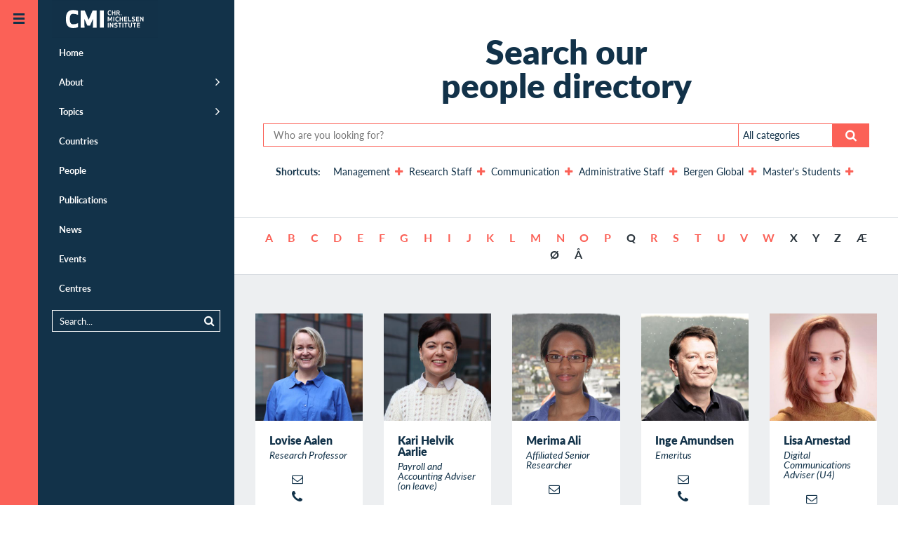

--- FILE ---
content_type: text/html;charset=UTF-8
request_url: https://www.cmi.no/staff
body_size: 129195
content:
<!doctype html>
<html lang="en" class="no-js">
<head>
	
	
<meta charset="utf-8">
<meta name="viewport" content="width=device-width, initial-scale=1">



<title>People</title>


	<meta http-equiv="Cache-Control" content="max-age=300" />


<meta property="og:site_name" content="CMI - Chr. Michelsen Institute" />
<meta property="og:title" content="People" />

	<meta property="og:url" content="https://www.cmi.no/staff/" />
	<link rel="canonical" href="https://www.cmi.no/staff/" />


<link rel="apple-touch-icon" sizes="180x180" href="/images/apple-touch-icon.png">
<link rel="icon" type="image/png" href="/images/favicon-32x32.png" sizes="32x32">
<link rel="icon" type="image/png" href="/images/favicon-16x16.png" sizes="16x16">
<link rel="shortcut icon" href="/images/favicon.ico">
<meta name="msapplication-config" content="/images/browserconfig.xml">
<meta name="theme-color" content="#ffffff">

<meta name="twitter:card" content="summary_large_image">
<meta name="twitter:site" content="@cmi_no">



	<meta property="og:image" content="https:" />


<meta property="og:type" content="article" />


	<meta property="og:description" content="Search our people directory" />
	<meta name="description" content="Search our people directory" />



<script  nonce='zFD8zBTcvjxG/jBpnKU3VA==' >
  var _paq = window._paq = window._paq || [];
  /* tracker methods like "setCustomDimension" should be called before "trackPageView" */
  _paq.push(['trackPageView']);
  _paq.push(['enableLinkTracking']);
  (function() {
	var u="https://cmi.matomo.cloud/";
	_paq.push(['setTrackerUrl', u+'matomo.php']);
	_paq.push(['setSiteId', '1']);
	var d=document, g=d.createElement('script'), s=d.getElementsByTagName('script')[0];
	g.async=true; g.src='//cdn.matomo.cloud/cmi.matomo.cloud/matomo.js'; s.parentNode.insertBefore(g,s);
  })();
</script>


	
	
	<script type="module"  nonce='zFD8zBTcvjxG/jBpnKU3VA==' >
		document.documentElement.className = document.documentElement.className.replace( 'no-js', 'js' );	
	</script>	
	
	
	
<style>@font-face{font-family:"Lato-fallback";size-adjust:-9900.00%;ascent-override:96%;src:local("Arial");}html{font-size:16px;scroll-behavior:smooth}body{background:#fff;color:#29333b;font-size:1em;line-height:1.5;font-family:"Lato","Lato-fallback",sans-serif;font-weight:400;margin:0}aside,header,nav{display:block}a{background-color:transparent}img{border:0}svg:not(:root){overflow:hidden}button,input{color:inherit;font:inherit;margin:0}button{overflow:visible;text-transform:none;-webkit-appearance:button}input{line-height:normal}*,*:after,*:before{box-sizing:border-box}p{margin-top:.8em;margin-bottom:1em}h1,h2,h3{color:#123249}h1{margin:.67em 0;font-size:1.5em;line-height:1;font-weight:900}@media (min-width:768px) and (max-width:1023px){h1{font-size:2em}}h2{font-size:1em;font-weight:900;margin-top:40px;line-height:1.2}h3{font-size:1em;font-weight:900}a{color:#123249;text-decoration:none}a:hover{color:#fb6157}ul{padding-left:0;padding-right:0}ul li{margin-left:2em}header{margin:0;width:auto}.pad{padding-left:15px;padding-right:15px}.maxwidth{width:100%;max-width:1320px;margin-left:auto;margin-right:auto;clear:both}.tagline{margin:.5em 0;font-size:1em;font-variant:small-caps;letter-spacing:1px}.borderbottom{border-bottom:1px solid #d5dadf}.element-invisible{margin:0px!important;position:absolute!important;clip:rect(1px,1px,1px,1px);overflow:hidden;height:1px}a.element-invisible.element-focusable{position:absolute!important;z-index:500}@media (min-width:481px){.ingress{font-family:Georgia;font-size:24px;line-height:1.5;margin-bottom:1.8em}}.group::after{content:"";display:table;clear:both}.outer-container{overflow:hidden;position:relative}.header-logo-container{z-index:200;position:relative;width:100%}@media (min-width:870px){.header-logo-container{position:fixed}}.header-logo{margin:0;position:absolute;left:54px;top:0;padding:0;z-index:100}@media (min-width:1280px){.header-logo{transform:translate(20px,0)}}#header-line{background:#123249;height:54px}@media (min-width:1280px){#header-line{display:none}}.main-canvas{background:#fff;position:relative;padding:0;margin-right:54px;transform:translate(54px,0)}@media (max-width:480px){.main-canvas{margin-right:0;transform:translate(0,0)}}@media (min-width:1280px){.menu-default .main-canvas{margin-right:334px;transform:translate(334px,0)}}.mobile-menu-trigger,.default-menu-trigger{display:block;top:0;left:0;z-index:20;width:54px}.mobile-menu-trigger{display:block;position:absolute;height:54px;background:#123249;color:#fb6157;transform:translate(0,0)}@media (min-width:1280px){.menu-default .mobile-menu-trigger{transform:translate(226px,0)}}@media (min-width:481px){.mobile-menu-trigger{display:none}}.default-menu-trigger{position:fixed;height:100%;padding:3.375em 0 0;background:#fb6157;display:block;color:#123249}.default-menu-trigger:hover{color:#123249}@media (max-width:480px){.default-menu-trigger{transform:translate(-54px,0);display:none}}.hamburger{display:block;position:absolute;top:20px;left:50%;margin-left:-8px;width:16px;height:16px;transition:all 0.5s ease}@media (min-width:1280px){.menu-default .hamburger{transform:rotate(180deg)}}.menu-trigger-label{display:none!important}.pusher{background:#123249;z-index:10;height:100%;width:280px;top:0;left:0;overflow:auto!important;transform:translate(-226px,0)}@media (min-width:481px){.pusher{position:fixed}}@media (min-width:1280px){.menu-default .pusher{transform:translate(54px,0)}}@media (max-width:480px){.pusher{transform:translate(-280px,0);position:absolute}}.pusher ul{margin:0;padding:0}.pusher ul li{margin:0;padding:0}.pusher ul li.expand>a:after{display:inline-block;position:absolute;font-weight:400;top:1em;right:20px;font-family:FontAwesome;font-size:1.4em;content:"\f105"}.pusher ul li.expanded{margin:0;padding:0;list-style-image:none}.pusher ul li a{display:block;position:relative;padding:.92308em 20px .92308em 20px;border-left:10px #123249 solid;color:#fff;text-decoration:none;font-size:.8125em;font-weight:700;line-height:1.38462em}.pusher ul li a:after{content:" ";display:inline-block;height:11px;margin-top:-6px;position:absolute;right:20px;top:50%;width:7px}@media (max-width:480px){.pusher ul li a:after{right:20px}}.pusher ul li ul{display:none}.pusher ul li.expanded ul{display:block}.pusher ul ul a{font-weight:400;color:#fff;padding-left:40px}.pusher .mp-level{background:#123249;width:100%;height:100%;position:absolute;left:0;top:0;padding-top:3.375em}#menusearch{position:relative;margin:10px 20px;border:1px solid #fff;padding:0}#menusearch input[type="search"]{margin:0;border:0;padding:5px 10px;color:#fff;background-color:#123249;font-size:.8125em;width:100%;box-sizing:border-box}#menusearch button[type="submit"]{color:#fff;background-color:#123249;border:0;margin-top:2px;font-size:.8125em}#menusearch input[type="search"]::-webkit-input-placeholder{color:#fff}#menusearch input[type="search"]:-moz-placeholder{color:#fff;opacity:1}#menusearch input[type="search"]::-moz-placeholder{color:#fff;opacity:1}#menusearch input[type="search"]:-ms-input-placeholder{color:#fff}.page-container{position:relative}.main-content{padding-top:0;padding-bottom:0;overflow:hidden;display:contents}.breadcrumbs-region{border-bottom:1px solid #d5dadf}#breadcrumbs{list-style-type:none;padding-top:1em;padding-bottom:1em;padding-left:30px;margin:0;font-size:.875em;font-weight:700;z-index:100}#breadcrumbs li{float:left;list-style-type:none;padding:0;margin:0}#breadcrumbs li a{display:inline-block;padding:0}#breadcrumbs li:after{padding:0 1em;content:">"}#breadcrumbs li:last-child:after{padding:0;content:""}#breadcrumbs li,#breadcrumbs li a:link,#breadcrumbs li a:visited{text-decoration:none;color:#123249}.header-fullwidth{width:100%;display:block;position:relative;background-color:rgba(18,50,73,.2);background-position:center;background-size:cover;min-height:120px;max-height:400px}.header-fullwidth:after{padding-top:56%;display:block;content:""}.header-fullwidth-caption{position:absolute;bottom:0;width:100%;text-align:right;font-size:.8em;font-style:italic;padding:.5em 30px;color:#ccc;text-shadow:0 1px 3px rgb(0 0 0 / 75%);background-image:linear-gradient(transparent,rgba(0,0,0,.2))}.page-header{margin-top:40px}.page-header h1{line-height:1.2}.maincolumn,.sidecolumn{width:100%;margin-bottom:2em}@media (min-width:800px) and (max-width:1099px){.maincolumn{float:left;width:66.66%}.sidecolumn{float:right;width:33.33%}}@media (min-width:1100px){.maincolumn{float:left;width:75%}.sidecolumn{float:right;width:25%}}.toggle-content{display:none}.list-item{width:100%;padding:1em 0;clear:both}.list-item-content{width:100%;max-width:1320px;padding:0;margin-left:auto;margin-right:auto}.list-item-text{position:relative}.list-item-text h3{margin:0}.list-picture{float:left;margin-right:20px;margin-bottom:10px;width:150px;max-width:25%}.project-head .list-picture{width:75px}.back-to-top{opacity:0;position:fixed;bottom:0;right:0;text-decoration:none;padding:1em 1.2em;line-height:1;border:0 solid #d5dadf;background-color:rgba(18,50,73,.2)}@media (min-width:600px){.back-to-top{right:1em;bottom:1em}}.edit{display:block;position:fixed;top:0;right:0;height:54px;width:54px;text-decoration:none;padding:1.2em 1.2em;line-height:1;visibility:hidden}.longtext{font-size:1.1em;max-width:640px;clear:both}.longtext p{margin-bottom:1.5em}.longtext,.longtext p{font-family:Georgia,serif;color:#29333b}.sharebuttons{text-align:center;margin-top:2em}.sharebuttons a{font-size:1.2em;display:inline-block;width:2.2em;height:2.2em;padding:.2em;margin:0 .2em;border:1px solid #fff;border-radius:100px}.grid-item{float:left;width:100%;color:#123249}@media (min-width:321px){.grid-item{padding-left:15px;padding-right:15px;margin-bottom:30px}}.grid-item-content{background-color:#fff;display:block;width:100%}.grid-picture img{display:block;width:100%;height:auto}.grid-item-text{display:table-cell;padding:20px}.grid-item-text>h3{margin-top:0}@media (min-width:440px){.grid-item-text{height:12em}}@media (min-width:441px) and (max-width:799px){.grid-item{width:50%}.grid-item:nth-child(2n+1){clear:left}}@media (min-width:800px) and (max-width:1099px){.grid-item{width:33.33%}.grid-item:nth-child(3n+1){clear:left}}@media (min-width:1100px){.grid-item{width:25%}.grid-item:nth-child(4n+1){clear:left}}@media (min-width:800px){.sidecolumn .grid-item{width:100%}.sidecolumn .grid-item .grid-item-text{height:auto}}.date-heading{margin-bottom:.2em}.search-submit{float:right}.search-wrapper{overflow:hidden}.publication-author{font-size:1em;padding-bottom:1em}.publication-author a{font-weight:700}.publication-text{margin-top:40px;font-size:1.125em}.page-menubar{margin:1em 0;border-top:1px solid #d5dadf;border-bottom:1px solid #d5dadf;padding:0;width:100%;font-size:.875em;font-weight:400;overflow:hidden}.page-menubar li{list-style:none;padding:.8em 0;float:left;min-height:48px;margin-right:5%;margin-left:0}.page-menubar a{text-transform:uppercase}.page-menubar a.icon{font-weight:400}.icon:before{display:inline-block;font-family:FontAwesome;font-size:1.2em;width:1.2em}.icon span{padding-left:.5em}.icon.angle-up:before{content:"\f106";width:1em}.icon.edit:before{content:"\f044"}.icon.facebook:before{content:"\f09a"}.icon.twitter:before{content:"\f099"}.icon.linkedin:before{content:"\f0e1"}.icon.envelope:before{content:"\f0e0"}.icon.list:before{content:"\f0ca"}.twitter:before{content:"\f099"}.share:before{content:"\f1e0"}.ic{padding-left:2em;background-position:left;background-repeat:no-repeat;background-size:contain;display:inline-block;padding-top:.2em}.ic.project{background-image:url(https://www.cmi.no/images/icons/project.png)}.ic.staff{background-image:url(https://www.cmi.no/images/icons/staff.png)}.main-page-header{margin:3em auto}.search-form{margin:0 auto;padding-bottom:1em;font-size:.9em}
</style>

	
	
	<link id="async-css-base" rel="stylesheet" href="/stylesheets/base.css" media="print">
	<script  nonce='zFD8zBTcvjxG/jBpnKU3VA==' >
  		document.getElementById("async-css-base").addEventListener("load", function(){this.media = "all";});
	</script>
				
	
	<link id="async-css-lato" rel="stylesheet" href="https://use.typekit.net/xvv2qmh.css" media="print">
	<script  nonce='zFD8zBTcvjxG/jBpnKU3VA==' >
  		document.getElementById("async-css-lato").addEventListener("load", function(){this.media = "all";});
	</script>

	
	<link id="async-css-fa" rel="stylesheet" href="/stylesheets/fontawesome.min.css" media="print">
	<script  nonce='zFD8zBTcvjxG/jBpnKU3VA==' >
  		document.getElementById("async-css-fa").addEventListener("load", function(){this.media = "all";});
	</script>
		
</head>
	
<body class="menu-default" id="top">

	<a href="#main-content" class="element-invisible element-focusable">Skip to main content</a>
  
<div class="outer-container">

	<header class="header-logo-container" style="text-align:right;">
		<a href="/" class="header-logo">
	
	
	<svg width="151" height="54" alt="CMI - Chr. Michelsen Institute" xmlns="http://www.w3.org/2000/svg" viewBox="0 0 73.39 25.9"><defs><style>.cls-1{fill:#123148;}.cls-2{fill:#fff;}</style></defs><title>CMI - Chr. Michelsen Institute</title><rect class="cls-1" width="73.39" height="25.9"/><path class="cls-2" d="M488.51,413.89a2.41,2.41,0,0,1,.93.17v0.63a2.32,2.32,0,0,0-.93-0.21c-0.53,0-.71.5-0.71,1.13s0.18,1.13.71,1.13a2.32,2.32,0,0,0,.93-0.21v0.63a2.43,2.43,0,0,1-.93.17c-1,0-1.34-.78-1.34-1.71s0.32-1.71,1.34-1.71" transform="translate(-448.57 -406.89)"/><polygon class="cls-2" points="43.34 10.36 43.34 8.95 42.2 8.95 42.2 10.36 41.59 10.36 41.59 7.07 42.2 7.07 42.2 8.37 43.34 8.37 43.34 7.07 43.94 7.07 43.94 10.36 43.34 10.36"/><path class="cls-2" d="M493.9,415.37h0.54a0.36,0.36,0,0,0,.44-0.42,0.36,0.36,0,0,0-.44-0.41H493.9v0.82Zm0,1.88h-0.6V414h1.09a0.92,0.92,0,0,1,1.14,1,0.84,0.84,0,0,1-.48.88c0.07,0.14.15,0.28,0.23,0.43l0.52,1h-0.73l-0.63-1.3H493.9v1.3Z" transform="translate(-448.57 -406.89)"/><path class="cls-2" d="M496.51,416.6a0.36,0.36,0,0,1,.36.36,0.36,0.36,0,1,1-.36-0.36" transform="translate(-448.57 -406.89)"/><polygon class="cls-2" points="40.41 14.23 39.98 14.23 39.24 12.55 39.26 14.65 38.67 14.65 38.67 11.36 39.34 11.36 40.2 13.37 41.06 11.36 41.72 11.36 41.72 14.65 41.13 14.65 41.15 12.54 40.41 14.23"/><rect class="cls-2" x="42.56" y="11.36" width="0.61" height="3.28"/><path class="cls-2" d="M493.83,418.18a2.4,2.4,0,0,1,.93.17V419a2.3,2.3,0,0,0-.93-0.21c-0.53,0-.71.5-0.71,1.13s0.18,1.13.71,1.13a2.3,2.3,0,0,0,.93-0.21v0.63a2.4,2.4,0,0,1-.93.17c-1,0-1.34-.78-1.34-1.71s0.32-1.71,1.34-1.71" transform="translate(-448.57 -406.89)"/><polygon class="cls-2" points="48.66 14.65 48.66 13.24 47.52 13.24 47.52 14.65 46.92 14.65 46.92 11.36 47.52 11.36 47.52 12.66 48.66 12.66 48.66 11.36 49.27 11.36 49.27 14.65 48.66 14.65"/><polygon class="cls-2" points="51.96 13.24 50.66 13.24 50.66 14.06 52.1 14.06 52.1 14.65 50.06 14.65 50.06 11.36 52.1 11.36 52.1 11.95 50.66 11.95 50.66 12.66 51.96 12.66 51.96 13.24"/><polygon class="cls-2" points="53.42 14.06 54.79 14.06 54.79 14.65 52.82 14.65 52.82 11.36 53.42 11.36 53.42 14.06"/><path class="cls-2" d="M506.17,420.52a1.07,1.07,0,0,1-1.27,1.09,2.88,2.88,0,0,1-1-.21v-0.61a2.18,2.18,0,0,0,1,.24c0.5,0,.64-0.23.64-0.5s-0.15-.34-0.54-0.39c-0.8-.1-1.1-0.35-1.1-0.94a1,1,0,0,1,1.16-1,2.3,2.3,0,0,1,.94.19V419a2,2,0,0,0-.94-0.24c-0.45,0-.55.21-0.55,0.43s0.21,0.3.58,0.35a0.94,0.94,0,0,1,1.07,1" transform="translate(-448.57 -406.89)"/><polygon class="cls-2" points="60.21 13.24 58.9 13.24 58.9 14.06 60.34 14.06 60.34 14.65 58.3 14.65 58.3 11.36 60.34 11.36 60.34 11.95 58.9 11.95 58.9 12.66 60.21 12.66 60.21 13.24"/><polygon class="cls-2" points="62.97 14.65 61.65 12.59 61.66 14.65 61.06 14.65 61.06 11.36 61.54 11.36 62.86 13.42 62.86 11.36 63.45 11.36 63.45 14.65 62.97 14.65"/><rect class="cls-2" x="38.71" y="15.65" width="0.61" height="3.28"/><polygon class="cls-2" points="42.06 18.94 40.73 16.88 40.74 18.94 40.15 18.94 40.15 15.65 40.63 15.65 41.95 17.71 41.94 15.65 42.53 15.65 42.53 18.94 42.06 18.94"/><path class="cls-2" d="M494.07,424.81a1.07,1.07,0,0,1-1.27,1.09,2.86,2.86,0,0,1-1-.21v-0.61a2.19,2.19,0,0,0,1,.24c0.5,0,.64-0.23.64-0.5s-0.15-.34-0.54-0.39c-0.8-.1-1.1-0.35-1.1-0.94a1,1,0,0,1,1.16-1,2.3,2.3,0,0,1,.94.19v0.63a2,2,0,0,0-.94-0.24c-0.45,0-.55.21-0.55,0.43s0.21,0.3.58,0.35a0.94,0.94,0,0,1,1.07,1" transform="translate(-448.57 -406.89)"/><polygon class="cls-2" points="47.34 16.24 47.34 18.94 46.74 18.94 46.74 16.24 45.91 16.24 45.91 15.65 48.17 15.65 48.17 16.24 47.34 16.24"/><rect class="cls-2" x="48.85" y="15.65" width="0.61" height="3.28"/><polygon class="cls-2" points="51.56 16.24 51.56 18.94 50.96 18.94 50.96 16.24 50.13 16.24 50.13 15.65 52.39 15.65 52.39 16.24 51.56 16.24"/><path class="cls-2" d="M503.39,424.71v-2.17H504v2.22a1.22,1.22,0,0,1-2.43,0v-2.22h0.61v2.17a0.61,0.61,0,0,0,1.22,0" transform="translate(-448.57 -406.89)"/><polygon class="cls-2" points="57.47 16.24 57.47 18.94 56.86 18.94 56.86 16.24 56.04 16.24 56.04 15.65 58.3 15.65 58.3 16.24 57.47 16.24"/><polygon class="cls-2" points="60.84 17.53 59.53 17.53 59.53 18.36 60.97 18.36 60.97 18.94 58.93 18.94 58.93 15.65 60.97 15.65 60.97 16.24 59.53 16.24 59.53 16.95 60.84 16.95 60.84 17.53"/><path class="cls-2" d="M463.14,413.68a9.33,9.33,0,0,1,3.51.52V417a8.23,8.23,0,0,0-3.51-.73c-1.6,0-2.16,1.44-2.16,3.63s0.55,3.63,2.16,3.63a8.24,8.24,0,0,0,3.51-.73v2.81a9.33,9.33,0,0,1-3.51.52c-3.71,0-4.9-2.54-4.9-6.23s1.19-6.23,4.9-6.23" transform="translate(-448.57 -406.89)"/><polygon class="cls-2" points="26.42 17.54 24.51 17.54 22.48 12.89 22.56 18.97 19.9 18.97 19.9 7.07 22.69 7.07 25.46 13.54 28.24 7.07 31.03 7.07 31.03 18.97 28.37 18.97 28.45 12.88 26.42 17.54"/><rect class="cls-2" x="33.25" y="7.07" width="2.71" height="11.9"/></svg> 
</a>
		
	</header>

    
    <a href="JavaScript:;" id="main-nav" class="default-menu-trigger menu-trigger">
 		<span class="hamburger">
	 <svg xmlns="http://www.w3.org/2000/svg" width="16" height="16" viewBox="0 0 16 16">
		 <g fill="#123249">
			 <rect width="16" height="3"></rect>
			 <rect width="16" height="3" y="6"></rect>
			 <rect width="16" height="3" y="12"></rect>
		 </g>
	 </svg>
 </span>
		
       <span class="menu-trigger-label">Open menu</span>
    </a>

    
    <a href="JavaScript:;" aria-hidden="true" class="mobile-menu-trigger menu-trigger" title="Open menu">
 		<span class="hamburger">
	 <svg xmlns="http://www.w3.org/2000/svg" width="16" height="16" viewBox="0 0 16 16">
		 <g fill="#123249">
			 <rect width="16" height="3"></rect>
			 <rect width="16" height="3" y="6"></rect>
			 <rect width="16" height="3" y="12"></rect>
		 </g>
	 </svg>
 </span>
	
    </a>

    
	
<div class="pusher">
	<nav id="mp-menu" class="mp-menu menus">
		<div class="mp-level " role="navigation">
			<ul>
				<li ><a href="/" title="Home" class="" >Home</a></li>
				<li class="expand " ><a href="/about/" title="About" class="" >About</a>
					<ul >
						<li><a href="/about/who-we-are" title="Who we are" class="" >Who we are</a></li>
						<li><a href="/about/what-we-do" title="What we do" class="" >What we do</a></li>
						<li><a href="/about/research-partners" title="Research Partners" class="" >Research Partners</a></li>
						<li><a href="/about/for-students" title="For students" class="" >For students</a></li>
						<li><a href="/about/vacancies" title="Vacancies" class="" >Vacancies</a></li>
						<li><a href="/about/who-we-are#annual-reports" title="Annual Report" class="" >Annual Report</a></li>
						<li><a href="/about/policies-and-reporting" title="Policies and Reporting" class="" >Policies and Reporting</a></li>
					</ul>
				</li>
				<li class="expand " ><a href="/topics/" title="Topics" class="" >Topics</a>
					<ul >
						
							<li><a href="/topics/natural-resources" title="Climate and Natural Resources" class="" >Climate and Natural Resources</a></li>
						
							<li><a href="/topics/conflict" title="Conflict" class="" >Conflict</a></li>
						
							<li><a href="/topics/anti-corruption" title="Corruption" class="" >Corruption</a></li>
						
							<li><a href="/topics/governance-and-corruption" title="Democracy and Governance" class="" >Democracy and Governance</a></li>
						
							<li><a href="/topics/gender-politics" title="Gender" class="" >Gender</a></li>
						
							<li><a href="/topics/global-health-and-development" title="Global Health" class="" >Global Health</a></li>
						
							<li><a href="/topics/peace-and-conflict" title="Humanitarianism" class="" >Humanitarianism</a></li>
						
							<li><a href="/topics/migration" title="Migration" class="" >Migration</a></li>
						
							<li><a href="/topics/poverty-dynamics" title="Poverty" class="" >Poverty</a></li>
						
							<li><a href="/topics/rights-and-legal-institutions" title="Rights and Legal Institutions" class="" >Rights and Legal Institutions</a></li>
						
							<li><a href="/topics/public-finance-management" title="Tax and Public Finance" class="" >Tax and Public Finance</a></li>
						
					</ul>
				</li>
				<li ><a href="/countries/" title="Countries" class="" >Countries</a></li>
				<li ><a href="/staff/" title="People" class="" >People</a></li>
				<li class="" ><a href="/publications/" title="Publications" class="" >Publications</a>
					<ul >
						<li><a href="https://publicanthropologist.cmi.no/" target="_blank" rel="noopener" title="Public Anthropologist Journal">Public Anthropologist</a></li>
					</ul>
				</li>
				<li ><a href="/news/" title="News" class="" >News</a></li>
				<li ><a href="/events/" title="Events" class="" >Events</a></li>
				<li ><a href="/centres/" title="Centres" class="" >Centres</a></li>
			</ul>  
			
			<div id="menusearch">
			<form method="get" action="/search">
				<button class="search-submit" type="submit" name="search"><i class="icon search"></i></button>
				<div class="search-wrapper">
				<input name="q" value="" type="search" placeholder="Search...">
				</div>
			</form>
			</div>

		</div>  
	</nav>
</div>
		

    
    <div class="main-canvas container" style="height: auto;">
	
		<div id="header-line" > </div>
       		
		
		<div id="pjax-container" class="page-container group">

			


<div class="breadcrumb-region">
</div>

<div class="pre-content-region">
</div>

<!-- MAIN CONTENT -->
<div id="main-content" class="main-content-region magic-grid main-content">

	<header class="main-page-header">
	
		
		<h1>Search our<br class="xl-only" /> people directory</h1>
		

<div class="search-form group">
<form action="/staff/search" method="get">
	<button type="submit" class="search-submit"><i class="icon search"></i></button>
	<div class="search-options">
		<div class="search-select-wrapper long">
			<select name="category" class="search-option long" onChange="submit()">
				<option value="">All categories</option>
				
					<option value="management"  >Management</option>
					
					<option value="researchers"  >Research Staff</option>
					
					<option value="communication"  >Communication</option>
					
					<option value="administration"  >Administrative Staff</option>
					
					<option value="bergenglobal"  >Bergen Global</option>
					
					<option value="students"  >Master's Students</option>
					
			</select>
		</div>
	</div>
	<div class="search-wrapper">
		
		<input type="text" name="q" placeholder="Who are you looking for?" class="search-text" value="">
		
	</div>
</form>
</div>

	
		<div >
			<p class="shortcutwrapper nopadding"><a class="shortcutheader toggle-link" href="#staff-categories" >Shortcuts:</a>
				<span class="toggle-content shortcuts group " id="staff-categories">
				
					<a class="plus" href="/staff/search?category=management" title="See staff members in Management" >Management</a>
					
					<a class="plus" href="/staff/search?category=researchers" title="See staff members in Research Staff" >Research Staff</a>
					
					<a class="plus" href="/staff/search?category=communication" title="See staff members in Communication" >Communication</a>
					
					<a class="plus" href="/staff/search?category=administration" title="See staff members in Administrative Staff" >Administrative Staff</a>
					
					<a class="plus" href="/staff/search?category=bergenglobal" title="See staff members in Bergen Global" >Bergen Global</a>
					
					<a class="plus" href="/staff/search?category=students" title="See staff members in Master's Students" >Master's Students</a>
					
				</span>
			</p>
		</div>
		
	</header>
	
	
	<div class="alphabetlinks"><span class="alpha"> <a href='#A'>A</a> </span><span class="alpha"> <a href='#B'>B</a> </span><span class="alpha"> <a href='#C'>C</a> </span><span class="alpha"> <a href='#D'>D</a> </span><span class="alpha"> <a href='#E'>E</a> </span><span class="alpha"> <a href='#F'>F</a> </span><span class="alpha"> <a href='#G'>G</a> </span><span class="alpha"> <a href='#H'>H</a> </span><span class="alpha"> <a href='#I'>I</a> </span><span class="alpha"> <a href='#J'>J</a> </span><span class="alpha"> <a href='#K'>K</a> </span><span class="alpha"> <a href='#L'>L</a> </span><span class="alpha"> <a href='#M'>M</a> </span><span class="alpha"> <a href='#N'>N</a> </span><span class="alpha"> <a href='#O'>O</a> </span><span class="alpha"> <a href='#P'>P</a> </span><span class="alpha"> Q </span><span class="alpha"> <a href='#R'>R</a> </span><span class="alpha"> <a href='#S'>S</a> </span><span class="alpha"> <a href='#T'>T</a> </span><span class="alpha"> <a href='#U'>U</a> </span><span class="alpha"> <a href='#V'>V</a> </span><span class="alpha"> <a href='#W'>W</a> </span><span class="alpha"> X </span><span class="alpha"> Y </span><span class="alpha"> Z </span><span class="alpha"> &AElig; </span><span class="alpha"> &Oslash; </span><span class="alpha"> &Aring; </span></div>
	
	<div class="bg">
		<div class="maxwidth topmargin">
			<div class="grid-items">
			
				
<div class="grid-item staff" >
		<a name=""></a>
		<div class="grid-item-content">
				<a href="/staff/lovise-aalen">	
				
					<div class="grid-picture" >
						<img loading="lazy" src="//www.cmi.no/img/16081-IMG-0617.jpg" 
							  width="400" height="400" border="0" title="Aalen Lovise">
					</div>
					
				
				
				</a>
				<div class="grid-item-text">
						<h3 class="staffname"><a href="/staff/lovise-aalen">Lovise Aalen</a></h3>
						<div class="staffpos">Research Professor</div>
						<ul class="grid-item-contact-list" >
							
								<li><a href="mailto:lovise.aalen@cmi.no" class="icon email" title="E-mail: lovise.aalen@cmi.no"></a></li>
							
								<li><a href="tel:+47 41087082" class="icon phone" title="Phone: +47 41087082"></a></li>
							
						</ul>
				</div>
		</div>	
</div>

<div class="grid-item staff" >
		<a name=""></a>
		<div class="grid-item-content">
				<a href="/staff/kari-aarlie">	
				
					<div class="grid-picture" >
						<img loading="lazy" src="//www.cmi.no/img/16035-IMG-0580-Kari.jpg" 
							  width="400" height="400" border="0" title="Aarlie Kari Helvik">
					</div>
					
				
				
				</a>
				<div class="grid-item-text">
						<h3 class="staffname"><a href="/staff/kari-aarlie">Kari Helvik Aarlie</a></h3>
						<div class="staffpos">Payroll and Accounting Adviser (on leave)</div>
						<ul class="grid-item-contact-list" >
							
								<li><a href="mailto:kari.aarlie@cmi.no" class="icon email" title="E-mail: kari.aarlie@cmi.no"></a></li>
							
						</ul>
				</div>
		</div>	
</div>

<div class="grid-item staff" >
		<a name="A"></a>
		<div class="grid-item-content">
				<a href="/staff/merima-ali">	
				
					<div class="grid-picture" >
						<img loading="lazy" src="//www.cmi.no/img/9406-Merima-Ali.jpg" 
							  width="400" height="400" border="0" title="Ali Merima">
					</div>
					
				
				
				</a>
				<div class="grid-item-text">
						<h3 class="staffname"><a href="/staff/merima-ali">Merima Ali</a></h3>
						<div class="staffpos">Affiliated Senior Researcher</div>
						<ul class="grid-item-contact-list" >
							
								<li><a href="mailto:merima.ali@cmi.no" class="icon email" title="E-mail: merima.ali@cmi.no"></a></li>
							
						</ul>
				</div>
		</div>	
</div>

<div class="grid-item staff" >
		<a name="A"></a>
		<div class="grid-item-content">
				<a href="/staff/inge-amundsen">	
				
					<div class="grid-picture" >
						<img loading="lazy" src="//www.cmi.no/img/9407-Inge-Amundsen.jpg" 
							  width="400" height="400" border="0" title="Amundsen Inge">
					</div>
					
				
				
				</a>
				<div class="grid-item-text">
						<h3 class="staffname"><a href="/staff/inge-amundsen">Inge Amundsen</a></h3>
						<div class="staffpos">Emeritus</div>
						<ul class="grid-item-contact-list" >
							
								<li><a href="mailto:inge.amundsen@cmi.no" class="icon email" title="E-mail: inge.amundsen@cmi.no"></a></li>
							
								<li><a href="tel:+47 92232924" class="icon phone" title="Phone: +47 92232924"></a></li>
							
								<li><a href="tel:+47 92232924" class="icon mobile" title="Mobile: +47 92232924"></a></li>
							
						</ul>
				</div>
		</div>	
</div>

<div class="grid-item staff" >
		<a name="A"></a>
		<div class="grid-item-content">
				<a href="/staff/lisa-arnestad">	
				
					<div class="grid-picture" >
						<img loading="lazy" src="//www.cmi.no/img/19496-Lisa-Arnestad.jpg" 
							  width="400" height="400" border="0" title="Arnestad Lisa">
					</div>
					
				
				
				</a>
				<div class="grid-item-text">
						<h3 class="staffname"><a href="/staff/lisa-arnestad">Lisa Arnestad</a></h3>
						<div class="staffpos">Digital Communications Adviser (U4)</div>
						<ul class="grid-item-contact-list" >
							
								<li><a href="mailto:lisa.arnestad@cmi.no" class="icon email" title="E-mail: lisa.arnestad@cmi.no"></a></li>
							
								<li><a href="tel:+47 47938069" class="icon phone" title="Phone: +47 47938069"></a></li>
							
								<li><a href="tel:+47 45674763" class="icon mobile" title="Mobile: +47 45674763"></a></li>
							
						</ul>
				</div>
		</div>	
</div>

<div class="grid-item staff" >
		<a name="A"></a>
		<div class="grid-item-content">
				<a href="/staff/leo-arriola">	
				
					<div class="grid-picture" >
						<img loading="lazy" src="//www.cmi.no/img/12224-DSC-0608.jpg" 
							  width="400" height="400" border="0" title="Arriola Leonardo">
					</div>
					
				
				
				</a>
				<div class="grid-item-text">
						<h3 class="staffname"><a href="/staff/leo-arriola">Leonardo Arriola</a></h3>
						<div class="staffpos">Associate Professor at University of California, Berkeley and Affiliated Senior Researcher</div>
						<ul class="grid-item-contact-list" >
							
								<li><a href="mailto:larriola@berkeley.edu" class="icon email" title="E-mail: larriola@berkeley.edu"></a></li>
							
						</ul>
				</div>
		</div>	
</div>

<div class="grid-item staff" >
		<a name="A"></a>
		<div class="grid-item-content">
				<a href="/staff/ankush-asri">	
				
					<div class="grid-picture" >
						<img loading="lazy" src="//www.cmi.no/img/18059-ankush.jpg" 
							  width="400" height="400" border="0" title="Asri Ankush">
					</div>
					
				
				
				</a>
				<div class="grid-item-text">
						<h3 class="staffname"><a href="/staff/ankush-asri">Ankush Asri</a></h3>
						<div class="staffpos">Senior Researcher</div>
						<ul class="grid-item-contact-list" >
							
								<li><a href="mailto:ankush.asri@cmi.no" class="icon email" title="E-mail: ankush.asri@cmi.no"></a></li>
							
						</ul>
				</div>
		</div>	
</div>

<div class="grid-item staff" >
		<a name="A"></a>
		<div class="grid-item-content">
				<a href="/staff/viola-asri">	
				
					<div class="grid-picture" >
						<img loading="lazy" src="//www.cmi.no/img/19233-20001-Viola-Asri.jpg" 
							  width="400" height="400" border="0" title="Asri Viola">
					</div>
					
				
				
				</a>
				<div class="grid-item-text">
						<h3 class="staffname"><a href="/staff/viola-asri">Viola Asri</a></h3>
						<div class="staffpos">Senior Researcher</div>
						<ul class="grid-item-contact-list" >
							
								<li><a href="mailto:viola.asri@cmi.no" class="icon email" title="E-mail: viola.asri@cmi.no"></a></li>
							
						</ul>
				</div>
		</div>	
</div>

<div class="grid-item staff" >
		<a name="A"></a>
		<div class="grid-item-content">
				<a href="/staff/munzoul-assal">	
				
					<div class="grid-picture" >
						<img loading="lazy" src="//www.cmi.no/img/18624-Munzoul2025square.jpg" 
							  width="400" height="400" border="0" title="Assal Munzoul">
					</div>
					
				
				
				</a>
				<div class="grid-item-text">
						<h3 class="staffname"><a href="/staff/munzoul-assal">Munzoul Assal</a></h3>
						<div class="staffpos">Professor</div>
						<ul class="grid-item-contact-list" >
							
								<li><a href="mailto:munzoul.assal@cmi.no" class="icon email" title="E-mail: munzoul.assal@cmi.no"></a></li>
							
								<li><a href="https://twitter.com/@Munzoul" class="icon twitter" title="Twitter: @Munzoul"></a></li>
							
						</ul>
				</div>
		</div>	
</div>

<div class="grid-item staff" >
		<a name="A"></a>
		<div class="grid-item-content">
				<a href="/staff/felix-ayittah">	
				
					<div class="grid-picture" >
						<img loading="lazy" src="//www.cmi.no/img/19313-Felix-picture.jpg" 
							  width="400" height="400" border="0" title="Ayittah Felix Tawiah">
					</div>
					
				
				
				</a>
				<div class="grid-item-text">
						<h3 class="staffname"><a href="/staff/felix-ayittah">Felix Tawiah Ayittah</a></h3>
						<div class="staffpos">Master's Student</div>
						<ul class="grid-item-contact-list" >
							
								<li><a href="mailto:felix.ayittah@cmi.no" class="icon email" title="E-mail: felix.ayittah@cmi.no"></a></li>
							
						</ul>
				</div>
		</div>	
</div>

<div class="grid-item staff" >
		<a name="B"></a>
		<div class="grid-item-content">
				<a href="/staff/tobias-baehr">	
				
					<div class="grid-picture" >
						<img loading="lazy" src="//www.cmi.no/img/18932-Picture-Tobi-Website-NEw.jpeg" 
							  width="400" height="400" border="0" title="Baehr Tobias">
					</div>
					
				
				
				</a>
				<div class="grid-item-text">
						<h3 class="staffname"><a href="/staff/tobias-baehr">Tobias Baehr</a></h3>
						<div class="staffpos">Post Doctoral Researcher</div>
						<ul class="grid-item-contact-list" >
							
								<li><a href="mailto:tobias.baehr@cmi.no" class="icon email" title="E-mail: tobias.baehr@cmi.no"></a></li>
							
						</ul>
				</div>
		</div>	
</div>

<div class="grid-item staff" >
		<a name="B"></a>
		<div class="grid-item-content">
				<a href="/staff/anne-bang">	
				
					<div class="grid-picture" >
						<img loading="lazy" src="//www.cmi.no/img/17933-Anne-Bang-2.jpg" 
							  width="400" height="400" border="0" title="Bang Anne Katrine">
					</div>
					
				
				
				</a>
				<div class="grid-item-text">
						<h3 class="staffname"><a href="/staff/anne-bang">Anne Katrine Bang</a></h3>
						<div class="staffpos">Associated Senior Researcher</div>
						<ul class="grid-item-contact-list" >
							
								<li><a href="mailto:anne.bang@cmi.no" class="icon email" title="E-mail: anne.bang@cmi.no"></a></li>
							
								<li><a href="tel:(+47) 55589342" class="icon phone" title="Phone: (+47) 55589342"></a></li>
							
								<li><a href="tel:(+47) 48285217" class="icon mobile" title="Mobile: (+47) 48285217"></a></li>
							
						</ul>
				</div>
		</div>	
</div>

<div class="grid-item staff" >
		<a name="B"></a>
		<div class="grid-item-content">
				<a href="/staff/monica-beeder">	
				
					<div class="grid-picture" >
						<img loading="lazy" src="//www.cmi.no/img/13448-monica-fire.jpg" 
							  width="400" height="400" border="0" title="Beeder Monica">
					</div>
					
				
				
				</a>
				<div class="grid-item-text">
						<h3 class="staffname"><a href="/staff/monica-beeder">Monica Beeder</a></h3>
						<div class="staffpos">Affiliated Researcher</div>
						<ul class="grid-item-contact-list" >
							
								<li><a href="mailto:monica.beeder@cmi.no" class="icon email" title="E-mail: monica.beeder@cmi.no"></a></li>
							
						</ul>
				</div>
		</div>	
</div>

<div class="grid-item staff" >
		<a name="B"></a>
		<div class="grid-item-content">
				<a href="/staff/christina-beier">	
				
					<div class="grid-picture" >
						<img loading="lazy" src="//www.cmi.no/img/17599-Christina-two.jpg" 
							  width="400" height="400" border="0" title="Beier Christina">
					</div>
					
				
				
				</a>
				<div class="grid-item-text">
						<h3 class="staffname"><a href="/staff/christina-beier">Christina Beier</a></h3>
						<div class="staffpos">Project Assistant</div>
						<ul class="grid-item-contact-list" >
							
								<li><a href="mailto:christina.beier@cmi.no" class="icon email" title="E-mail: christina.beier@cmi.no"></a></li>
							
						</ul>
				</div>
		</div>	
</div>

<div class="grid-item staff" >
		<a name="B"></a>
		<div class="grid-item-content">
				<a href="/staff/kjersti-berg">	
				
					<div class="grid-picture" >
						<img loading="lazy" src="//www.cmi.no/img/13080-Kjersti-G-Berg.jpg" 
							  width="400" height="400" border="0" title="Berg Kjersti G.">
					</div>
					
				
				
				</a>
				<div class="grid-item-text">
						<h3 class="staffname"><a href="/staff/kjersti-berg">Kjersti G. Berg</a></h3>
						<div class="staffpos">Affiliated researcher</div>
						<ul class="grid-item-contact-list" >
							
								<li><a href="mailto:kjersti.berg@nla.no" class="icon email" title="E-mail: kjersti.berg@nla.no"></a></li>
							
						</ul>
				</div>
		</div>	
</div>

<div class="grid-item staff" >
		<a name="B"></a>
		<div class="grid-item-content">
				<a href="/staff/paola-berge">	
				
					<div class="grid-picture" >
						<img loading="lazy" src="//www.cmi.no/img/16432-DSC-0027.jpg" 
							  width="400" height="400" border="0" title="Berge Paola Andrea">
					</div>
					
				
				
				</a>
				<div class="grid-item-text">
						<h3 class="staffname"><a href="/staff/paola-berge">Paola Andrea Berge</a></h3>
						<div class="staffpos">Travel and payroll adviser</div>
						<ul class="grid-item-contact-list" >
							
								<li><a href="mailto:paola.berge@cmi.no" class="icon email" title="E-mail: paola.berge@cmi.no"></a></li>
							
						</ul>
				</div>
		</div>	
</div>

<div class="grid-item staff" >
		<a name="B"></a>
		<div class="grid-item-content">
				<a href="/staff/trine-andersen">	
				
					<div class="grid-picture" >
						<img loading="lazy" src="//www.cmi.no/img/19238-trine.jpg" 
							  width="400" height="400" border="0" title="Berntsen Trine">
					</div>
					
				
				
				</a>
				<div class="grid-item-text">
						<h3 class="staffname"><a href="/staff/trine-andersen">Trine Berntsen</a></h3>
						<div class="staffpos">Senior Facilities and Operations Officer</div>
						<ul class="grid-item-contact-list" >
							
								<li><a href="mailto:trine.berntsen@cmi.no" class="icon email" title="E-mail: trine.berntsen@cmi.no"></a></li>
							
						</ul>
				</div>
		</div>	
</div>

<div class="grid-item staff" >
		<a name="B"></a>
		<div class="grid-item-content">
				<a href="/staff/bjorn-bertelsen">	
				
					<div class="grid-picture" >
						<img loading="lazy" src="//www.cmi.no/img/9417-Bjrn-Enge-Bertelsen.jpg" 
							  width="400" height="400" border="0" title="Bertelsen Bjørn Enge">
					</div>
					
				
				
				</a>
				<div class="grid-item-text">
						<h3 class="staffname"><a href="/staff/bjorn-bertelsen">Bj&oslash;rn Enge Bertelsen</a></h3>
						<div class="staffpos">Affiliated Senior Researcher</div>
						<ul class="grid-item-contact-list" >
							
								<li><a href="mailto:bjorn.bertelsen@uib.no" class="icon email" title="E-mail: bjorn.bertelsen@uib.no"></a></li>
							
								<li><a href="tel:411 03 883" class="icon mobile" title="Mobile: 411 03 883"></a></li>
							
						</ul>
				</div>
		</div>	
</div>

<div class="grid-item staff" >
		<a name="B"></a>
		<div class="grid-item-content">
				<a href="/staff/sosina-bezu">	
				
					<div class="grid-picture" >
						<img loading="lazy" src="//www.cmi.no/img/12089-Sosina-jpg-for-web-NORMAL-preview.jpeg" 
							  width="400" height="400" border="0" title="Bezu Sosina">
					</div>
					
				
				
				</a>
				<div class="grid-item-text">
						<h3 class="staffname"><a href="/staff/sosina-bezu">Sosina Bezu</a></h3>
						<div class="staffpos">Affiliated Senior Researcher</div>
						<ul class="grid-item-contact-list" >
							
								<li><a href="mailto:sosina.bezu@cmi.no" class="icon email" title="E-mail: sosina.bezu@cmi.no"></a></li>
							
								<li><a href="tel:+47 479 38 077" class="icon mobile" title="Mobile: +47 479 38 077"></a></li>
							
						</ul>
				</div>
		</div>	
</div>

<div class="grid-item staff" >
		<a name="B"></a>
		<div class="grid-item-content">
				<a href="/staff/kjetil-bjorvatn">	
				
					<div class="grid-picture" >
						<img loading="lazy" src="//www.cmi.no/img/16924-bjorvatn.jpg" 
							  width="400" height="400" border="0" title="Bjorvatn Kjetil">
					</div>
					
				
				
				</a>
				<div class="grid-item-text">
						<h3 class="staffname"><a href="/staff/kjetil-bjorvatn">Kjetil Bjorvatn</a></h3>
						<div class="staffpos">Affiliated Research Professor</div>
						<ul class="grid-item-contact-list" >
							
								<li><a href="mailto:kjetil.bjorvatn@nhh.no" class="icon email" title="E-mail: kjetil.bjorvatn@nhh.no"></a></li>
							
						</ul>
				</div>
		</div>	
</div>

<div class="grid-item staff" >
		<a name="B"></a>
		<div class="grid-item-content">
				<a href="/staff/liazzat-bonate">	
				
					<div class="grid-picture" >
						<img loading="lazy" src="//www.cmi.no/img/15533-BonateFoto2.jpg" 
							  width="400" height="400" border="0" title="Bonate Liazzat">
					</div>
					
				
				
				</a>
				<div class="grid-item-text">
						<h3 class="staffname"><a href="/staff/liazzat-bonate">Liazzat Bonate</a></h3>
						<div class="staffpos">Associate Professor</div>
						<ul class="grid-item-contact-list" >
							
								<li><a href="mailto:liazzat.bonate@cmi.no" class="icon email" title="E-mail: liazzat.bonate@cmi.no"></a></li>
							
						</ul>
				</div>
		</div>	
</div>

<div class="grid-item staff" >
		<a name="C"></a>
		<div class="grid-item-content">
				<a href="/staff/bet-caeyers">	
				
					<div class="grid-picture" >
						<img loading="lazy" src="//www.cmi.no/img/18397-18316-Bet-Helena-Caeyers.jpg" 
							  width="400" height="400" border="0" title="Caeyers Bet Helena">
					</div>
					
				
				
				</a>
				<div class="grid-item-text">
						<h3 class="staffname"><a href="/staff/bet-caeyers">Bet Helena Caeyers</a></h3>
						<div class="staffpos">Senior Researcher</div>
						<ul class="grid-item-contact-list" >
							
								<li><a href="mailto:bet.caeyers@cmi.no" class="icon email" title="E-mail: bet.caeyers@cmi.no"></a></li>
							
						</ul>
				</div>
		</div>	
</div>

<div class="grid-item staff" >
		<a name="C"></a>
		<div class="grid-item-content">
				<a href="/staff/daniela-cuadrado">	
				
					<div class="grid-picture" >
						<img loading="lazy" src="//www.cmi.no/img/15660-db67439300e8601ea650bc7a7cf141535f12238b-1138x1670.jpg" 
							  width="400" height="400" border="0" title="Cepeda Cuadrado Daniela">
					</div>
					
				
				
				</a>
				<div class="grid-item-text">
						<h3 class="staffname"><a href="/staff/daniela-cuadrado">Daniela Cepeda Cuadrado</a></h3>
						<div class="staffpos">Senior Programme Adviser (U4)</div>
						<ul class="grid-item-contact-list" >
							
								<li><a href="mailto:daniela.cepeda@cmi.no" class="icon email" title="E-mail: daniela.cepeda@cmi.no"></a></li>
							
						</ul>
				</div>
		</div>	
</div>

<div class="grid-item staff" >
		<a name="C"></a>
		<div class="grid-item-content">
				<a href="/staff/alessandro-corso">	
				
					<div class="grid-picture" >
						<img loading="lazy" src="//www.cmi.no/img/17959-10c8b153-8e4e-4544-8f14-74400273a4db.jpeg" 
							  width="400" height="400" border="0" title="Corso Alessandro">
					</div>
					
				
				
				</a>
				<div class="grid-item-text">
						<h3 class="staffname"><a href="/staff/alessandro-corso">Alessandro Corso</a></h3>
						<div class="staffpos">Marie-Curie Postdoctoral Researcher</div>
						<ul class="grid-item-contact-list" >
							
								<li><a href="mailto:alessandro.corso@cmi.no" class="icon email" title="E-mail: alessandro.corso@cmi.no"></a></li>
							
						</ul>
				</div>
		</div>	
</div>

<div class="grid-item staff" >
		<a name="C"></a>
		<div class="grid-item-content">
				<a href="/staff/lara-cortes">	
				
					<div class="grid-picture" >
						<img loading="lazy" src="//www.cmi.no/img/11710-LaraCortes.jpg" 
							  width="400" height="400" border="0" title="Côrtes Lara">
					</div>
					
				
				
				</a>
				<div class="grid-item-text">
						<h3 class="staffname"><a href="/staff/lara-cortes">Lara C&ocirc;rtes</a></h3>
						<div class="staffpos">Coordinator, Center on Law and Social Transformation</div>
						<ul class="grid-item-contact-list" >
							
								<li><a href="mailto:lara.cortes@cmi.no" class="icon email" title="E-mail: lara.cortes@cmi.no"></a></li>
							
								<li><a href="tel:+47 466 46 946" class="icon mobile" title="Mobile: +47 466 46 946"></a></li>
							
						</ul>
				</div>
		</div>	
</div>

<div class="grid-item staff" >
		<a name="C"></a>
		<div class="grid-item-content">
				<a href="/staff/kirsty-cunningham">	
				
					<div class="grid-picture" >
						<img loading="lazy" src="//www.cmi.no/img/12047-Kirsty-Cunningham-square-20171030-DSCF8345-2.jpg" 
							  width="400" height="400" border="0" title="Cunningham Kirsty">
					</div>
					
				
				
				</a>
				<div class="grid-item-text">
						<h3 class="staffname"><a href="/staff/kirsty-cunningham">Kirsty Cunningham</a></h3>
						<div class="staffpos">Senior Communications Adviser (U4)</div>
						<ul class="grid-item-contact-list" >
							
								<li><a href="mailto:kirsty.cunningham@cmi.no" class="icon email" title="E-mail: kirsty.cunningham@cmi.no"></a></li>
							
								<li><a href="tel:+47 980 58 187" class="icon mobile" title="Mobile: +47 980 58 187"></a></li>
							
						</ul>
				</div>
		</div>	
</div>

<div class="grid-item staff" >
		<a name="D"></a>
		<div class="grid-item-content">
				<a href="/staff/aase-dahl">	
				
					<div class="grid-picture" >
						<img loading="lazy" src="//www.cmi.no/img/9423-se-Johanne-Roti-Dahl.jpg" 
							  width="400" height="400" border="0" title="Dahl Åse Johanne Roti">
					</div>
					
				
				
				</a>
				<div class="grid-item-text">
						<h3 class="staffname"><a href="/staff/aase-dahl">&Aring;se Johanne Roti Dahl</a></h3>
						<div class="staffpos">Senior Communications Adviser</div>
						<ul class="grid-item-contact-list" >
							
								<li><a href="mailto:aase.dahl@cmi.no" class="icon email" title="E-mail: aase.dahl@cmi.no"></a></li>
							
								<li><a href="tel:+47 416 16 440" class="icon mobile" title="Mobile: +47 416 16 440"></a></li>
							
						</ul>
				</div>
		</div>	
</div>

<div class="grid-item staff" >
		<a name="D"></a>
		<div class="grid-item-content">
				<a href="/staff/adrien-dautheville">	
				
					<div class="grid-picture" >
						<img loading="lazy" src="//www.cmi.no/img/19303-19302-Adrien-Dautheville.jpg" 
							  width="400" height="388" border="0" title="Dautheville Adrien">
					</div>
					
				
				
				</a>
				<div class="grid-item-text">
						<h3 class="staffname"><a href="/staff/adrien-dautheville">Adrien Dautheville</a></h3>
						<div class="staffpos">Affiliated Doctoral Researcher</div>
						<ul class="grid-item-contact-list" >
							
								<li><a href="mailto:adrien.dautheville@nhh.no" class="icon email" title="E-mail: adrien.dautheville@nhh.no"></a></li>
							
						</ul>
				</div>
		</div>	
</div>

<div class="grid-item staff" >
		<a name="D"></a>
		<div class="grid-item-content">
				<a href="/staff/antonio-de-lauri">	
				
					<div class="grid-picture" >
						<img loading="lazy" src="//www.cmi.no/img/13142-Antonio.jpg" 
							  width="400" height="400" border="0" title="De Lauri Antonio">
					</div>
					
				
				
				</a>
				<div class="grid-item-text">
						<h3 class="staffname"><a href="/staff/antonio-de-lauri">Antonio De Lauri</a></h3>
						<div class="staffpos">Research Director and Research Professor</div>
						<ul class="grid-item-contact-list" >
							
								<li><a href="mailto:antonio.delauri@cmi.no" class="icon email" title="E-mail: antonio.delauri@cmi.no"></a></li>
							
								<li><a href="tel:+47 911 82 307" class="icon mobile" title="Mobile: +47 911 82 307"></a></li>
							
						</ul>
				</div>
		</div>	
</div>

<div class="grid-item staff" >
		<a name="D"></a>
		<div class="grid-item-content">
				<a href="/staff/anwesha-dutta">	
				
					<div class="grid-picture" >
						<img loading="lazy" src="//www.cmi.no/img/13012-DSC-0354.jpg" 
							  width="400" height="400" border="0" title="Dutta Anwesha">
					</div>
					
				
				
				</a>
				<div class="grid-item-text">
						<h3 class="staffname"><a href="/staff/anwesha-dutta">Anwesha Dutta</a></h3>
						<div class="staffpos">Senior Researcher</div>
						<ul class="grid-item-contact-list" >
							
								<li><a href="mailto:anwesha.dutta@cmi.no" class="icon email" title="E-mail: anwesha.dutta@cmi.no"></a></li>
							
						</ul>
				</div>
		</div>	
</div>

<div class="grid-item staff" >
		<a name="D"></a>
		<div class="grid-item-content">
				<a href="/staff/nadja-dwenger">	
				
					<div class="grid-picture" >
						<img loading="lazy" src="//www.cmi.no/img/15399-Nadja-Dwenger.jpg" 
							  width="400" height="400" border="0" title="Dwenger Nadja">
					</div>
					
				
				
				</a>
				<div class="grid-item-text">
						<h3 class="staffname"><a href="/staff/nadja-dwenger">Nadja Dwenger</a></h3>
						<div class="staffpos">Associated Research Professor</div>
						<ul class="grid-item-contact-list" >
							
								<li><a href="mailto:nadja.dwenger@uni-hohenheim.de" class="icon email" title="E-mail: nadja.dwenger@uni-hohenheim.de"></a></li>
							
						</ul>
				</div>
		</div>	
</div>

<div class="grid-item staff" >
		<a name="E"></a>
		<div class="grid-item-content">
				<a href="/staff/simen-ekeberg">	
				
					<div class="grid-picture" >
						<img loading="lazy" src="//www.cmi.no/img/17239-Simen-tre.jpg" 
							  width="400" height="400" border="0" title="Ekeberg Simen Hagen">
					</div>
					
				
				
				</a>
				<div class="grid-item-text">
						<h3 class="staffname"><a href="/staff/simen-ekeberg">Simen Hagen Ekeberg</a></h3>
						<div class="staffpos">U4 Programme Officer</div>
						<ul class="grid-item-contact-list" >
							
								<li><a href="mailto:simen.ekeberg@cmi.no" class="icon email" title="E-mail: simen.ekeberg@cmi.no"></a></li>
							
						</ul>
				</div>
		</div>	
</div>

<div class="grid-item staff" >
		<a name="F"></a>
		<div class="grid-item-content">
				<a href="/staff/odd-fjeldstad">	
				
					<div class="grid-picture" >
						<img loading="lazy" src="//www.cmi.no/img/14563-Odd-Helge-Fjeldstad.jpg" 
							  width="400" height="400" border="0" title="Fjeldstad Odd-Helge">
					</div>
					
				
				
				</a>
				<div class="grid-item-text">
						<h3 class="staffname"><a href="/staff/odd-fjeldstad">Odd-Helge Fjeldstad</a></h3>
						<div class="staffpos">Research Professor, Coordinator: Tax and Public Finance</div>
						<ul class="grid-item-contact-list" >
							
								<li><a href="mailto:odd.fjeldstad@cmi.no" class="icon email" title="E-mail: odd.fjeldstad@cmi.no"></a></li>
							
								<li><a href="tel:+47 40450010" class="icon mobile" title="Mobile: +47 40450010"></a></li>
							
						</ul>
				</div>
		</div>	
</div>

<div class="grid-item staff" >
		<a name="F"></a>
		<div class="grid-item-content">
				<a href="/staff/hanna-floysvik">	
				
					<div class="grid-picture" >
						<img loading="lazy" src="//www.cmi.no/img/18170-Hanna-Flysvik-fotocredit-Pia-Brthen.jpg" 
							  width="400" height="400" border="0" title="Fløysvik Hanna">
					</div>
					
				
				
				</a>
				<div class="grid-item-text">
						<h3 class="staffname"><a href="/staff/hanna-floysvik">Hanna Fl&oslash;ysvik</a></h3>
						<div class="staffpos">Director of HR and Organizational Development</div>
						<ul class="grid-item-contact-list" >
							
								<li><a href="mailto:hanna.floysvik@cmi.no" class="icon email" title="E-mail: hanna.floysvik@cmi.no"></a></li>
							
								<li><a href="tel:+4799239240" class="icon mobile" title="Mobile: +4799239240"></a></li>
							
						</ul>
				</div>
		</div>	
</div>

<div class="grid-item staff" >
		<a name="F"></a>
		<div class="grid-item-content">
				<a href="/staff/jon-einar-flatnes">	
				
					<div class="grid-picture" >
						<img loading="lazy" src="//www.cmi.no/img/14435-DSC-0372.jpg" 
							  width="400" height="400" border="0" title="Flåtnes Jon Einar">
					</div>
					
				
				
				</a>
				<div class="grid-item-text">
						<h3 class="staffname"><a href="/staff/jon-einar-flatnes">Jon Einar Fl&aring;tnes</a></h3>
						<div class="staffpos">Senior Researcher</div>
						<ul class="grid-item-contact-list" >
							
								<li><a href="mailto:joneinar.flatnes@cmi.no" class="icon email" title="E-mail: joneinar.flatnes@cmi.no"></a></li>
							
						</ul>
				</div>
		</div>	
</div>

<div class="grid-item staff" >
		<a name="F"></a>
		<div class="grid-item-content">
				<a href="/staff/robert-forster">	
				
					<div class="grid-picture" >
						<img loading="lazy" src="//www.cmi.no/img/13531-Robert-Forster.jpg" 
							  width="400" height="400" border="0" title="Forster Robert">
					</div>
					
				
				
				</a>
				<div class="grid-item-text">
						<h3 class="staffname"><a href="/staff/robert-forster">Robert Forster</a></h3>
						<div class="staffpos">Adviser (U4)</div>
						<ul class="grid-item-contact-list" >
							
								<li><a href="mailto:robert.forster@cmi.no" class="icon email" title="E-mail: robert.forster@cmi.no"></a></li>
							
						</ul>
				</div>
		</div>	
</div>

<div class="grid-item staff" >
		<a name="F"></a>
		<div class="grid-item-content">
				<a href="/staff/josh-franklin-mann">	
				
					<div class="grid-picture" >
						<img loading="lazy" src="//www.cmi.no/img/18004-jfm-pic.jpg" 
							  width="400" height="400" border="0" title="Franklin-Mann Josh">
					</div>
					
				
				
				</a>
				<div class="grid-item-text">
						<h3 class="staffname"><a href="/staff/josh-franklin-mann">Josh Franklin-Mann</a></h3>
						<div class="staffpos">Communications Advisor</div>
						<ul class="grid-item-contact-list" >
							
								<li><a href="mailto:josh.franklin-mann@cmi.no" class="icon email" title="E-mail: josh.franklin-mann@cmi.no"></a></li>
							
						</ul>
				</div>
		</div>	
</div>

<div class="grid-item staff" >
		<a name="G"></a>
		<div class="grid-item-content">
				<a href="/staff/hanna-geschewski">	
				
					<div class="grid-picture" >
						<img loading="lazy" src="//www.cmi.no/img/15614-thumbnail-DSC-0059.jpg" 
							  width="400" height="400" border="0" title="Geschewski Hanna">
					</div>
					
				
				
				</a>
				<div class="grid-item-text">
						<h3 class="staffname"><a href="/staff/hanna-geschewski">Hanna Geschewski</a></h3>
						<div class="staffpos">Doctoral Researcher</div>
						<ul class="grid-item-contact-list" >
							
								<li><a href="mailto:hanna.geschewski@cmi.no" class="icon email" title="E-mail: hanna.geschewski@cmi.no"></a></li>
							
								<li><a href="https://twitter.com/hannageschewski" class="icon twitter" title="Twitter: hannageschewski"></a></li>
							
						</ul>
				</div>
		</div>	
</div>

<div class="grid-item staff" >
		<a name="G"></a>
		<div class="grid-item-content">
				<a href="/staff/matthew-gichohi">	
				
					<div class="grid-picture" >
						<img loading="lazy" src="//www.cmi.no/img/19237-matthew-gichohi-2.jpg" 
							  width="400" height="400" border="0" title="Gichohi Matthew">
					</div>
					
				
				
				</a>
				<div class="grid-item-text">
						<h3 class="staffname"><a href="/staff/matthew-gichohi">Matthew Gichohi</a></h3>
						<div class="staffpos">Senior Researcher</div>
						<ul class="grid-item-contact-list" >
							
								<li><a href="mailto:matthew.gichohi@cmi.no" class="icon email" title="E-mail: matthew.gichohi@cmi.no"></a></li>
							
						</ul>
				</div>
		</div>	
</div>

<div class="grid-item staff" >
		<a name="G"></a>
		<div class="grid-item-content">
				<a href="/staff/siri-gloppen">	
				
					<div class="grid-picture" >
						<img loading="lazy" src="//www.cmi.no/img/9437-Siri-Gloppen.jpg" 
							  width="400" height="400" border="0" title="Gloppen Siri">
					</div>
					
				
				
				</a>
				<div class="grid-item-text">
						<h3 class="staffname"><a href="/staff/siri-gloppen">Siri Gloppen</a></h3>
						<div class="staffpos">Associated Research Professor</div>
						<ul class="grid-item-contact-list" >
							
								<li><a href="mailto:siri.gloppen@cmi.no" class="icon email" title="E-mail: siri.gloppen@cmi.no"></a></li>
							
								<li><a href="tel:+47 47938051" class="icon phone" title="Phone: +47 47938051"></a></li>
							
								<li><a href="tel:+47 91820532" class="icon mobile" title="Mobile: +47 91820532"></a></li>
							
						</ul>
				</div>
		</div>	
</div>

<div class="grid-item staff" >
		<a name="G"></a>
		<div class="grid-item-content">
				<a href="/staff/priscilla-venegas">	
				
					<div class="grid-picture" >
						<img loading="lazy" src="//www.cmi.no/img/15662-d7670e4607df02d6150e86e0e274cd54a94135eb-320x320.png" 
							  width="400" height="400" border="0" title="González Venegas Priscilla">
					</div>
					
				
				
				</a>
				<div class="grid-item-text">
						<h3 class="staffname"><a href="/staff/priscilla-venegas">Priscilla Gonz&aacute;lez Venegas</a></h3>
						<div class="staffpos">Senior Programme Coordinator (U4)</div>
						<ul class="grid-item-contact-list" >
							
								<li><a href="mailto:priscilla.gonzalez@cmi.no" class="icon email" title="E-mail: priscilla.gonzalez@cmi.no"></a></li>
							
						</ul>
				</div>
		</div>	
</div>

<div class="grid-item staff" >
		<a name="H"></a>
		<div class="grid-item-content">
				<a href="/staff/peter-hangoma">	
				
					<div class="grid-picture" >
						<img loading="lazy" src="//www.cmi.no/img/14391-DSC-0258.jpg" 
							  width="400" height="400" border="0" title="Hangoma Peter">
					</div>
					
				
				
				</a>
				<div class="grid-item-text">
						<h3 class="staffname"><a href="/staff/peter-hangoma">Peter Hangoma</a></h3>
						<div class="staffpos">Senior Researcher</div>
						<ul class="grid-item-contact-list" >
							
								<li><a href="mailto:peter.hangoma@cmi.no" class="icon email" title="E-mail: peter.hangoma@cmi.no"></a></li>
							
						</ul>
				</div>
		</div>	
</div>

<div class="grid-item staff" >
		<a name="H"></a>
		<div class="grid-item-content">
				<a href="/staff/nick-harveysky">	
				
					<div class="grid-picture" >
						<img loading="lazy" src="//www.cmi.no/img/17732-Me.jpg" 
							  width="400" height="400" border="0" title="Harvey Sky Nick">
					</div>
					
				
				
				</a>
				<div class="grid-item-text">
						<h3 class="staffname"><a href="/staff/nick-harveysky">Nick Harvey Sky</a></h3>
						<div class="staffpos">Post Doctoral Researcher</div>
						<ul class="grid-item-contact-list" >
							
								<li><a href="mailto:nick.harveysky@cmi.no" class="icon email" title="E-mail: nick.harveysky@cmi.no"></a></li>
							
						</ul>
				</div>
		</div>	
</div>

<div class="grid-item staff" >
		<a name="H"></a>
		<div class="grid-item-content">
				<a href="/staff/magnus-hatlebakk">	
				
					<div class="grid-picture" >
						<img loading="lazy" src="//www.cmi.no/img/9447-Magnus-Hatlebakk.jpg" 
							  width="400" height="400" border="0" title="Hatlebakk Magnus">
					</div>
					
				
				
				</a>
				<div class="grid-item-text">
						<h3 class="staffname"><a href="/staff/magnus-hatlebakk">Magnus Hatlebakk</a></h3>
						<div class="staffpos">Senior Researcher; Coordinator: Poverty Dynamics</div>
						<ul class="grid-item-contact-list" >
							
								<li><a href="mailto:magnus.hatlebakk@cmi.no" class="icon email" title="E-mail: magnus.hatlebakk@cmi.no"></a></li>
							
								<li><a href="tel:+47 47938121" class="icon phone" title="Phone: +47 47938121"></a></li>
							
						</ul>
				</div>
		</div>	
</div>

<div class="grid-item staff" >
		<a name="H"></a>
		<div class="grid-item-content">
				<a href="/staff/daniel-hausenkamph">	
				
					<div class="grid-picture" >
						<img loading="lazy" src="//www.cmi.no/img/15666-e75119fa155e250c35c521cee6c1282d58252cce-391x399.png" 
							  width="400" height="400" border="0" title="Hausenkamph Daniel Sejerøe">
					</div>
					
				
				
				</a>
				<div class="grid-item-text">
						<h3 class="staffname"><a href="/staff/daniel-hausenkamph">Daniel Sejer&oslash;e Hausenkamph</a></h3>
						<div class="staffpos">Programme Adviser (U4)</div>
						<ul class="grid-item-contact-list" >
							
								<li><a href="mailto:daniel.hausenkamph@cmi.no" class="icon email" title="E-mail: daniel.hausenkamph@cmi.no"></a></li>
							
						</ul>
				</div>
		</div>	
</div>

<div class="grid-item staff" >
		<a name="H"></a>
		<div class="grid-item-content">
				<a href="/staff/siril-herseth">	
				
					<div class="grid-picture" >
						<img loading="lazy" src="//www.cmi.no/img/14246-DSC-0125.jpg" 
							  width="400" height="400" border="0" title="Herseth Siril Kobbeltvedt">
					</div>
					
				
				
				</a>
				<div class="grid-item-text">
						<h3 class="staffname"><a href="/staff/siril-herseth">Siril Kobbeltvedt Herseth</a></h3>
						<div class="staffpos">Doctoral Researcher</div>
						<ul class="grid-item-contact-list" >
							
								<li><a href="mailto:siril.herseth@cmi.no" class="icon email" title="E-mail: siril.herseth@cmi.no"></a></li>
							
						</ul>
				</div>
		</div>	
</div>

<div class="grid-item staff" >
		<a name="H"></a>
		<div class="grid-item-content">
				<a href="/staff/lars-ivar-hoberg">	
				
					<div class="grid-picture" >
						<img loading="lazy" src="//www.cmi.no/img/9457-Lars-Ivar-Hberg.jpg" 
							  width="400" height="400" border="0" title="Høberg Lars Ivar">
					</div>
					
				
				
				</a>
				<div class="grid-item-text">
						<h3 class="staffname"><a href="/staff/lars-ivar-hoberg">Lars Ivar H&oslash;berg</a></h3>
						<div class="staffpos">IT Consultant</div>
						<ul class="grid-item-contact-list" >
							
								<li><a href="mailto:larsivar.hoberg@cmi.no" class="icon email" title="E-mail: larsivar.hoberg@cmi.no"></a></li>
							
								<li><a href="tel:+47 47938096" class="icon phone" title="Phone: +47 47938096"></a></li>
							
								<li><a href="tel:+47 92682506" class="icon mobile" title="Mobile: +47 92682506"></a></li>
							
						</ul>
				</div>
		</div>	
</div>

<div class="grid-item staff" >
		<a name="I"></a>
		<div class="grid-item-content">
				<a href="/staff/jan-isaksen">	
				
					<div class="grid-picture" >
						<img loading="lazy" src="//www.cmi.no/img/10820-DSCF2664-Jan-Isaksen-web.jpg" 
							  width="400" height="400" border="0" title="Isaksen Jan">
					</div>
					
				
				
				</a>
				<div class="grid-item-text">
						<h3 class="staffname"><a href="/staff/jan-isaksen">Jan Isaksen</a></h3>
						<div class="staffpos">Emeritus</div>
						<ul class="grid-item-contact-list" >
							
								<li><a href="mailto:jan.isaksen@cmi.no" class="icon email" title="E-mail: jan.isaksen@cmi.no"></a></li>
							
								<li><a href="mailto:jan.isaksen@cmi.no" class="icon email"  title="E-mail: jan.isaksen@cmi.no"></a></li>
							
								<li><a href="tel:+47 93002944" class="icon phone" title="Phone: +47 93002944"></a></li>
							
								<li><a href="tel:+47 93002944" class="icon mobile" title="Mobile: +47 93002944"></a></li>
							
						</ul>
				</div>
		</div>	
</div>

<div class="grid-item staff" >
		<a name="J"></a>
		<div class="grid-item-content">
				<a href="/staff/david-jackson">	
				
					<div class="grid-picture" >
						<img loading="lazy" src="//www.cmi.no/img/12053-David-Jackson-square-20171127-DSCF8764-2.jpg" 
							  width="400" height="400" border="0" title="Jackson David">
					</div>
					
				
				
				</a>
				<div class="grid-item-text">
						<h3 class="staffname"><a href="/staff/david-jackson">David Jackson</a></h3>
						<div class="staffpos">Principal Advisor (U4)</div>
						<ul class="grid-item-contact-list" >
							
								<li><a href="mailto:david.jackson@cmi.no" class="icon email" title="E-mail: david.jackson@cmi.no"></a></li>
							
						</ul>
				</div>
		</div>	
</div>

<div class="grid-item staff" >
		<a name="J"></a>
		<div class="grid-item-content">
				<a href="/staff/karine-jansen">	
				
					<div class="grid-picture" >
						<img loading="lazy" src="//www.cmi.no/img/14427-DSC-0393.jpg" 
							  width="400" height="400" border="0" title="Jansen Karine Aasgaard">
					</div>
					
				
				
				</a>
				<div class="grid-item-text">
						<h3 class="staffname"><a href="/staff/karine-jansen">Karine Aasgaard Jansen</a></h3>
						<div class="staffpos">Senior Researcher, Coordinator Global Health</div>
						<ul class="grid-item-contact-list" >
							
								<li><a href="mailto:karine.jansen@cmi.no" class="icon email" title="E-mail: karine.jansen@cmi.no"></a></li>
							
						</ul>
				</div>
		</div>	
</div>

<div class="grid-item staff" >
		<a name="J"></a>
		<div class="grid-item-content">
				<a href="/staff/eva-johais">	
				
					<div class="grid-picture" >
						<img loading="lazy" src="//www.cmi.no/img/16066-Picture.jpg" 
							  width="400" height="400" border="0" title="Johais Eva">
					</div>
					
				
				
				</a>
				<div class="grid-item-text">
						<h3 class="staffname"><a href="/staff/eva-johais">Eva Johais</a></h3>
						<div class="staffpos">Senior Researcher</div>
						<ul class="grid-item-contact-list" >
							
								<li><a href="mailto:eva.johais@cmi.no" class="icon email" title="E-mail: eva.johais@cmi.no"></a></li>
							
						</ul>
				</div>
		</div>	
</div>

<div class="grid-item staff" >
		<a name="J"></a>
		<div class="grid-item-content">
				<a href="/staff/pernille-jorgensen">	
				
					<div class="grid-picture" >
						<img loading="lazy" src="//www.cmi.no/img/9465-Pernille-Jrgensen.jpg" 
							  width="400" height="400" border="0" title="Jørgensen Pernille">
					</div>
					
				
				
				</a>
				<div class="grid-item-text">
						<h3 class="staffname"><a href="/staff/pernille-jorgensen">Pernille J&oslash;rgensen</a></h3>
						<div class="staffpos">Senior Graphic Designer</div>
						<ul class="grid-item-contact-list" >
							
								<li><a href="mailto:pernille.jorgensen@cmi.no" class="icon email" title="E-mail: pernille.jorgensen@cmi.no"></a></li>
							
								<li><a href="tel:+ 47 962 39 660" class="icon phone" title="Phone: + 47 962 39 660"></a></li>
							
						</ul>
				</div>
		</div>	
</div>

<div class="grid-item staff" >
		<a name="K"></a>
		<div class="grid-item-content">
				<a href="/staff/kaoma-kaoma">	
				
					<div class="grid-picture" >
						<img loading="lazy" src="//www.cmi.no/img/19309-GetAttachmentThumbnail-5.jpg" 
							  width="400" height="400" border="0" title="Kaoma Kaoma">
					</div>
					
				
				
				</a>
				<div class="grid-item-text">
						<h3 class="staffname"><a href="/staff/kaoma-kaoma">Kaoma Kaoma</a></h3>
						<div class="staffpos">Master's Student</div>
						<ul class="grid-item-contact-list" >
							
								<li><a href="mailto:Kaoma.Kaoma@student.uib.no" class="icon email" title="E-mail: Kaoma.Kaoma@student.uib.no"></a></li>
							
						</ul>
				</div>
		</div>	
</div>

<div class="grid-item staff" >
		<a name="K"></a>
		<div class="grid-item-content">
				<a href="/staff/monica-kirya">	
				
					<div class="grid-picture" >
						<img loading="lazy" src="//www.cmi.no/img/12055-Monica-Kirya-square-20171030-DSCF8333-2.jpg" 
							  width="400" height="400" border="0" title="Kirya Monica">
					</div>
					
				
				
				</a>
				<div class="grid-item-text">
						<h3 class="staffname"><a href="/staff/monica-kirya">Monica Kirya</a></h3>
						<div class="staffpos">U4 Deputy Director; Principal Adviser (U4)</div>
						<ul class="grid-item-contact-list" >
							
								<li><a href="mailto:monica.kirya@cmi.no" class="icon email" title="E-mail: monica.kirya@cmi.no"></a></li>
							
						</ul>
				</div>
		</div>	
</div>

<div class="grid-item staff" >
		<a name="K"></a>
		<div class="grid-item-content">
				<a href="/staff/are-knudsen">	
				
					<div class="grid-picture" >
						<img loading="lazy" src="//www.cmi.no/img/9467-Are-Knudsen.jpg" 
							  width="400" height="400" border="0" title="Knudsen Are John">
					</div>
					
				
				
				</a>
				<div class="grid-item-text">
						<h3 class="staffname"><a href="/staff/are-knudsen">Are John Knudsen</a></h3>
						<div class="staffpos">Research Professor</div>
						<ul class="grid-item-contact-list" >
							
								<li><a href="mailto:are.knudsen@cmi.no" class="icon email" title="E-mail: are.knudsen@cmi.no"></a></li>
							
								<li><a href="tel:+47 92494898" class="icon mobile" title="Mobile: +47 92494898"></a></li>
							
								<li><a href="https://twitter.com/@arejohnknudsen" class="icon twitter" title="Twitter: @arejohnknudsen"></a></li>
							
						</ul>
				</div>
		</div>	
</div>

<div class="grid-item staff" >
		<a name="K"></a>
		<div class="grid-item-content">
				<a href="/staff/mia-kolbjornsen">	
				
					<div class="grid-picture" >
						<img loading="lazy" src="//www.cmi.no/img/14282-DSC-0133.jpg" 
							  width="400" height="400" border="0" title="Kolbjørnsen Mia">
					</div>
					
				
				
				</a>
				<div class="grid-item-text">
						<h3 class="staffname"><a href="/staff/mia-kolbjornsen">Mia Kolbj&oslash;rnsen</a></h3>
						<div class="staffpos">Communications Director</div>
						<ul class="grid-item-contact-list" >
							
								<li><a href="mailto:mia.kolbjornsen@cmi.no" class="icon email" title="E-mail: mia.kolbjornsen@cmi.no"></a></li>
							
								<li><a href="tel:+4790042434" class="icon mobile" title="Mobile: +4790042434"></a></li>
							
						</ul>
				</div>
		</div>	
</div>

<div class="grid-item staff" >
		<a name="K"></a>
		<div class="grid-item-content">
				<a href="/staff/ivar-kolstad">	
				
					<div class="grid-picture" >
						<img loading="lazy" src="//www.cmi.no/img/9471-Ivar-Kolstad.jpg" 
							  width="400" height="400" border="0" title="Kolstad Ivar">
					</div>
					
				
				
				</a>
				<div class="grid-item-text">
						<h3 class="staffname"><a href="/staff/ivar-kolstad">Ivar Kolstad</a></h3>
						<div class="staffpos">Associated Research Professor</div>
						<ul class="grid-item-contact-list" >
							
								<li><a href="mailto:ivar.kolstad@cmi.no" class="icon email" title="E-mail: ivar.kolstad@cmi.no"></a></li>
							
								<li><a href="tel:+47 99609730" class="icon mobile" title="Mobile: +47 99609730"></a></li>
							
						</ul>
				</div>
		</div>	
</div>

<div class="grid-item staff" >
		<a name="K"></a>
		<div class="grid-item-content">
				<a href="/staff/trond-kvamme">	
				
					<div class="grid-picture" >
						<img loading="lazy" src="//www.cmi.no/img/17925-trond.jpg" 
							  width="400" height="400" border="0" title="Kvamme Trond">
					</div>
					
				
				
				</a>
				<div class="grid-item-text">
						<h3 class="staffname"><a href="/staff/trond-kvamme">Trond Kvamme</a></h3>
						<div class="staffpos">Research data management adviser</div>
						<ul class="grid-item-contact-list" >
							
								<li><a href="mailto:trond.kvamme@cmi.no" class="icon email" title="E-mail: trond.kvamme@cmi.no"></a></li>
							
								<li><a href="mailto:trond.kvamme@cmi.no" class="icon email"  title="E-mail: trond.kvamme@cmi.no"></a></li>
							
						</ul>
				</div>
		</div>	
</div>

<div class="grid-item staff" >
		<a name="L"></a>
		<div class="grid-item-content">
				<a href="/staff/pauline-lemaire">	
				
					<div class="grid-picture" >
						<img loading="lazy" src="//www.cmi.no/img/13037-DSC-0396.jpg" 
							  width="400" height="400" border="0" title="Lemaire Pauline">
					</div>
					
				
				
				</a>
				<div class="grid-item-text">
						<h3 class="staffname"><a href="/staff/pauline-lemaire">Pauline Lemaire</a></h3>
						<div class="staffpos">Post Doctoral Researcher</div>
						<ul class="grid-item-contact-list" >
							
								<li><a href="mailto:pauline.lemaire@cmi.no" class="icon email" title="E-mail: pauline.lemaire@cmi.no"></a></li>
							
						</ul>
				</div>
		</div>	
</div>

<div class="grid-item staff" >
		<a name="L"></a>
		<div class="grid-item-content">
				<a href="/staff/reidunn-ljones">	
				
					<div class="grid-picture" >
						<img loading="lazy" src="//www.cmi.no/img/9479-Reidunn-Ljones.jpg" 
							  width="400" height="400" border="0" title="Ljones Reidunn">
					</div>
					
				
				
				</a>
				<div class="grid-item-text">
						<h3 class="staffname"><a href="/staff/reidunn-ljones">Reidunn Ljones</a></h3>
						<div class="staffpos">Principal Librarian</div>
						<ul class="grid-item-contact-list" >
							
								<li><a href="mailto:reidunn.ljones@cmi.no" class="icon email" title="E-mail: reidunn.ljones@cmi.no"></a></li>
							
								<li><a href="tel:+47 92238857" class="icon mobile" title="Mobile: +47 92238857"></a></li>
							
						</ul>
				</div>
		</div>	
</div>

<div class="grid-item staff" >
		<a name="L"></a>
		<div class="grid-item-content">
				<a href="/staff/petter-lohne">	
				
					<div class="grid-picture" >
						<img loading="lazy" src="//www.cmi.no/img/12506-DSC-0957.jpg" 
							  width="400" height="400" border="0" title="Lohne Petter">
					</div>
					
				
				
				</a>
				<div class="grid-item-text">
						<h3 class="staffname"><a href="/staff/petter-lohne">Petter Lohne</a></h3>
						<div class="staffpos">Head of Accounting and Payroll</div>
						<ul class="grid-item-contact-list" >
							
								<li><a href="mailto:petter.lohne@cmi.no" class="icon email" title="E-mail: petter.lohne@cmi.no"></a></li>
							
								<li><a href="tel:+47 930 59 099" class="icon mobile" title="Mobile: +47 930 59 099"></a></li>
							
						</ul>
				</div>
		</div>	
</div>

<div class="grid-item staff" >
		<a name="L"></a>
		<div class="grid-item-content">
				<a href="/staff/tineke-lohne">	
				
					<div class="grid-picture" >
						<img loading="lazy" src="//www.cmi.no/img/9481-Tineke-Lohne.jpg" 
							  width="400" height="400" border="0" title="Lohne Tineke">
					</div>
					
				
				
				</a>
				<div class="grid-item-text">
						<h3 class="staffname"><a href="/staff/tineke-lohne">Tineke Lohne</a></h3>
						<div class="staffpos">Senior Administration and Finance Adviser</div>
						<ul class="grid-item-contact-list" >
							
								<li><a href="mailto:tineke.lohne@cmi.no" class="icon email" title="E-mail: tineke.lohne@cmi.no"></a></li>
							
								<li><a href="tel:+47 479 38 076" class="icon phone" title="Phone: +47 479 38 076"></a></li>
							
								<li><a href="tel:+47 979 54 161" class="icon mobile" title="Mobile: +47 979 54 161"></a></li>
							
						</ul>
				</div>
		</div>	
</div>

<div class="grid-item staff" >
		<a name="L"></a>
		<div class="grid-item-content">
				<a href="/staff/rosa-loureirorevilla">	
				
					<div class="grid-picture" >
						<img loading="lazy" src="//www.cmi.no/img/17375-Rosa-Loureiro-Revilla.jpg" 
							  width="400" height="400" border="0" title="Loureiro Revilla Rosa">
					</div>
					
				
				
				</a>
				<div class="grid-item-text">
						<h3 class="staffname"><a href="/staff/rosa-loureirorevilla">Rosa Loureiro Revilla</a></h3>
						<div class="staffpos">Senior Adviser (U4)</div>
						<ul class="grid-item-contact-list" >
							
								<li><a href="mailto:rosa.loureirorevilla@cmi.no" class="icon email" title="E-mail: rosa.loureirorevilla@cmi.no"></a></li>
							
						</ul>
				</div>
		</div>	
</div>

<div class="grid-item staff" >
		<a name="L"></a>
		<div class="grid-item-content">
				<a href="/staff/paivi-lujala">	
				
					<div class="grid-picture" >
						<img loading="lazy" src="//www.cmi.no/img/14452-PiviLujala-HiRes.jpg" 
							  width="400" height="400" border="0" title="Lujala Päivi">
					</div>
					
				
				
				</a>
				<div class="grid-item-text">
						<h3 class="staffname"><a href="/staff/paivi-lujala">P&auml;ivi Lujala</a></h3>
						<div class="staffpos">Affiliated Senior Researcher</div>
						<ul class="grid-item-contact-list" >
							
								<li><a href="mailto:paivi.lujala@oulu.fi" class="icon email" title="E-mail: paivi.lujala@oulu.fi"></a></li>
							
						</ul>
				</div>
		</div>	
</div>

<div class="grid-item staff" >
		<a name="M"></a>
		<div class="grid-item-content">
				<a href="/staff/nuria-madawili">	
				
					<div class="grid-picture" >
						<img loading="lazy" src="//www.cmi.no/img/19307-IMG-7056-1.jpg" 
							  width="400" height="400" border="0" title="Madawili Nuria Adinan">
					</div>
					
				
				
				</a>
				<div class="grid-item-text">
						<h3 class="staffname"><a href="/staff/nuria-madawili">Nuria Adinan Madawili</a></h3>
						<div class="staffpos">Master's Student</div>
						<ul class="grid-item-contact-list" >
							
								<li><a href="mailto:nuria.madawili@cmi.no" class="icon email" title="E-mail: nuria.madawili@cmi.no"></a></li>
							
						</ul>
				</div>
		</div>	
</div>

<div class="grid-item staff" >
		<a name="M"></a>
		<div class="grid-item-content">
				<a href="/staff/aksel-mjeldheim">	
				
					<div class="grid-picture" >
						<img loading="lazy" src="//www.cmi.no/img/9483-Aksel-Mjeldheim.jpg" 
							  width="400" height="400" border="0" title="Mjeldheim Aksel">
					</div>
					
				
				
				</a>
				<div class="grid-item-text">
						<h3 class="staffname"><a href="/staff/aksel-mjeldheim">Aksel Mjeldheim</a></h3>
						<div class="staffpos">Head of IT Section</div>
						<ul class="grid-item-contact-list" >
							
								<li><a href="mailto:aksel.mjeldheim@cmi.no" class="icon email" title="E-mail: aksel.mjeldheim@cmi.no"></a></li>
							
								<li><a href="tel:+47 92814448" class="icon mobile" title="Mobile: +47 92814448"></a></li>
							
						</ul>
				</div>
		</div>	
</div>

<div class="grid-item staff" >
		<a name="M"></a>
		<div class="grid-item-content">
				<a href="/staff/heidi-mogstad">	
				
					<div class="grid-picture" >
						<img loading="lazy" src="//www.cmi.no/img/16059-272251755-4993630043992048-15070674440550900-n.jpg" 
							  width="400" height="400" border="0" title="Mogstad Heidi">
					</div>
					
				
				
				</a>
				<div class="grid-item-text">
						<h3 class="staffname"><a href="/staff/heidi-mogstad">Heidi Mogstad</a></h3>
						<div class="staffpos">Senior Researcher</div>
						<ul class="grid-item-contact-list" >
							
								<li><a href="mailto:heidi.mogstad@cmi.no" class="icon email" title="E-mail: heidi.mogstad@cmi.no"></a></li>
							
						</ul>
				</div>
		</div>	
</div>

<div class="grid-item staff" >
		<a name="M"></a>
		<div class="grid-item-content">
				<a href="/staff/sarahlouise-japhetson-mortensen">	
				
					<div class="grid-picture" >
						<img loading="lazy" src="//www.cmi.no/img/19491-Sarah-Louise-Mortensen-a-inkl-credits.jpg" 
							  width="400" height="400" border="0" title="Mortensen Sarah-Louise Japhetson">
					</div>
					
				
				
				</a>
				<div class="grid-item-text">
						<h3 class="staffname"><a href="/staff/sarahlouise-japhetson-mortensen">Sarah-Louise Japhetson Mortensen</a></h3>
						<div class="staffpos">Post Doctoral Researcher</div>
						<ul class="grid-item-contact-list" >
							
								<li><a href="mailto:sarahlouise.japhetson.mortensen@cmi.no" class="icon email" title="E-mail: sarahlouise.japhetson.mortensen@cmi.no"></a></li>
							
						</ul>
				</div>
		</div>	
</div>

<div class="grid-item staff" >
		<a name="M"></a>
		<div class="grid-item-content">
				<a href="/staff/saul-mullard">	
				
					<div class="grid-picture" >
						<img loading="lazy" src="//www.cmi.no/img/12057-Saul-Mullard-square-20170811-DSCF7405-3.jpg" 
							  width="400" height="400" border="0" title="Mullard Saul">
					</div>
					
				
				
				</a>
				<div class="grid-item-text">
						<h3 class="staffname"><a href="/staff/saul-mullard">Saul Mullard</a></h3>
						<div class="staffpos">Senior Advisor (U4)</div>
						<ul class="grid-item-contact-list" >
							
								<li><a href="mailto:saul.mullard@cmi.no" class="icon email" title="E-mail: saul.mullard@cmi.no"></a></li>
							
						</ul>
				</div>
		</div>	
</div>

<div class="grid-item staff" >
		<a name="M"></a>
		<div class="grid-item-content">
				<a href="/staff/Paul-Musanda">	
				
					<div class="grid-picture" >
						<img loading="lazy" src="//www.cmi.no/img/19311-IMG-2543.jpeg" 
							  width="400" height="400" border="0" title="Musanda Paul">
					</div>
					
				
				
				</a>
				<div class="grid-item-text">
						<h3 class="staffname"><a href="/staff/Paul-Musanda">Paul Musanda</a></h3>
						<div class="staffpos">Master's Student</div>
						<ul class="grid-item-contact-list" >
							
								<li><a href="mailto:Paul.Musanda@student.uib.no" class="icon email" title="E-mail: Paul.Musanda@student.uib.no"></a></li>
							
						</ul>
				</div>
		</div>	
</div>

<div class="grid-item staff" >
		<a name="M"></a>
		<div class="grid-item-content">
				<a href="/staff/paul-musanda">	
				
					<div class="grid-picture" >
						<img loading="lazy" src="//www.cmi.no/img/19493-IMG-2543.jpeg" 
							  width="400" height="400" border="0" title="Musanda Paul">
					</div>
					
				
				
				</a>
				<div class="grid-item-text">
						<h3 class="staffname"><a href="/staff/paul-musanda">Paul Musanda</a></h3>
						<div class="staffpos">Master's Student</div>
						<ul class="grid-item-contact-list" >
							
								<li><a href="mailto:Paul.Musanda@cmi.no" class="icon email" title="E-mail: Paul.Musanda@cmi.no"></a></li>
							
						</ul>
				</div>
		</div>	
</div>

<div class="grid-item staff" >
		<a name="M"></a>
		<div class="grid-item-content">
				<a href="/staff/ottar-mestad">	
				
					<div class="grid-picture" >
						<img loading="lazy" src="//www.cmi.no/img/16224-Ottar-org.jpg" 
							  width="400" height="400" border="0" title="Mæstad Ottar">
					</div>
					
				
				
				</a>
				<div class="grid-item-text">
						<h3 class="staffname"><a href="/staff/ottar-mestad">Ottar M&aelig;stad</a></h3>
						<div class="staffpos">Research Professor / Special Adviser, Director Development Learning Lab</div>
						<ul class="grid-item-contact-list" >
							
								<li><a href="mailto:ottar.mestad@cmi.no" class="icon email" title="E-mail: ottar.mestad@cmi.no"></a></li>
							
								<li><a href="tel:+47 48189504" class="icon mobile" title="Mobile: +47 48189504"></a></li>
							
						</ul>
				</div>
		</div>	
</div>

<div class="grid-item staff" >
		<a name="N"></a>
		<div class="grid-item-content">
				<a href="/staff/osama-nawab">	
				
					<div class="grid-picture" >
						<img loading="lazy" src="//www.cmi.no/img/15415-Osama-Moeed-Nawab.jpg" 
							  width="400" height="400" border="0" title="Nawab Osama Moeed">
					</div>
					
				
				
				</a>
				<div class="grid-item-text">
						<h3 class="staffname"><a href="/staff/osama-nawab">Osama Moeed Nawab</a></h3>
						<div class="staffpos">Affiliated Doctoral Researcher</div>
						<ul class="grid-item-contact-list" >
							
								<li><a href="mailto:Osama.Nawab@nhh.no" class="icon email" title="E-mail: Osama.Nawab@nhh.no"></a></li>
							
						</ul>
				</div>
		</div>	
</div>

<div class="grid-item staff" >
		<a name="N"></a>
		<div class="grid-item-content">
				<a href="/staff/siri-neset">	
				
					<div class="grid-picture" >
						<img loading="lazy" src="//www.cmi.no/img/10904-SiriNeset.jpg" 
							  width="400" height="400" border="0" title="Neset Siri">
					</div>
					
				
				
				</a>
				<div class="grid-item-text">
						<h3 class="staffname"><a href="/staff/siri-neset">Siri Neset</a></h3>
						<div class="staffpos">Affiliated Researcher</div>
						<ul class="grid-item-contact-list" >
							
								<li><a href="mailto:Siri.Neset@cmi.no" class="icon email" title="E-mail: Siri.Neset@cmi.no"></a></li>
							
								<li><a href="tel:45605016" class="icon mobile" title="Mobile: 45605016"></a></li>
							
								<li><a href="https://twitter.com/@NesetSiri" class="icon twitter" title="Twitter: @NesetSiri"></a></li>
							
						</ul>
				</div>
		</div>	
</div>

<div class="grid-item staff" >
		<a name="N"></a>
		<div class="grid-item-content">
				<a href="/staff/guillaume-nicaise">	
				
					<div class="grid-picture" >
						<img loading="lazy" src="//www.cmi.no/img/13461-Guillaume-two2.jpg" 
							  width="400" height="400" border="0" title="Nicaise Guillaume">
					</div>
					
				
				
				</a>
				<div class="grid-item-text">
						<h3 class="staffname"><a href="/staff/guillaume-nicaise">Guillaume Nicaise</a></h3>
						<div class="staffpos">Senior Adviser (U4)</div>
						<ul class="grid-item-contact-list" >
							
								<li><a href="mailto:guillaume.nicaise@cmi.no" class="icon email" title="E-mail: guillaume.nicaise@cmi.no"></a></li>
							
						</ul>
				</div>
		</div>	
</div>

<div class="grid-item staff" >
		<a name="N"></a>
		<div class="grid-item-content">
				<a href="/staff/bjornivar-nilsen">	
				
					<div class="grid-picture" >
						<img loading="lazy" src="//www.cmi.no/img/12409-DSC-0932.jpg" 
							  width="400" height="400" border="0" title="Nilsen Bjørn-Ivar">
					</div>
					
				
				
				</a>
				<div class="grid-item-text">
						<h3 class="staffname"><a href="/staff/bjornivar-nilsen">Bj&oslash;rn-Ivar Nilsen</a></h3>
						<div class="staffpos">IT Assistant</div>
						<ul class="grid-item-contact-list" >
							
								<li><a href="mailto:bjornivar.nilsen@cmi.no" class="icon email" title="E-mail: bjornivar.nilsen@cmi.no"></a></li>
							
								<li><a href="tel:+47 45485264" class="icon mobile" title="Mobile: +47 45485264"></a></li>
							
						</ul>
				</div>
		</div>	
</div>

<div class="grid-item staff" >
		<a name="N"></a>
		<div class="grid-item-content">
				<a href="/staff/mari-norbakk">	
				
					<div class="grid-picture" >
						<img loading="lazy" src="//www.cmi.no/img/17140-Alt-4.jpg" 
							  width="400" height="400" border="0" title="Norbakk Mari">
					</div>
					
				
				
				</a>
				<div class="grid-item-text">
						<h3 class="staffname"><a href="/staff/mari-norbakk">Mari Norbakk</a></h3>
						<div class="staffpos">Senior Researcher</div>
						<ul class="grid-item-contact-list" >
							
								<li><a href="mailto:mari.norbakk@cmi.no" class="icon email" title="E-mail: mari.norbakk@cmi.no"></a></li>
							
						</ul>
				</div>
		</div>	
</div>

<div class="grid-item staff" >
		<a name="O"></a>
		<div class="grid-item-content">
				<a href="/staff/aslak-orre">	
				
					<div class="grid-picture" >
						<img loading="lazy" src="//www.cmi.no/img/9499-Aslak-Orre.jpg" 
							  width="400" height="400" border="0" title="Orre Aslak Jangård">
					</div>
					
				
				
				</a>
				<div class="grid-item-text">
						<h3 class="staffname"><a href="/staff/aslak-orre">Aslak Jang&aring;rd Orre</a></h3>
						<div class="staffpos">Senior Researcher</div>
						<ul class="grid-item-contact-list" >
							
								<li><a href="mailto:aslak.orre@cmi.no" class="icon email" title="E-mail: aslak.orre@cmi.no"></a></li>
							
								<li><a href="tel:+47 48176560" class="icon phone" title="Phone: +47 48176560"></a></li>
							
								<li><a href="tel:+47 48176560" class="icon mobile" title="Mobile: +47 48176560"></a></li>
							
						</ul>
				</div>
		</div>	
</div>

<div class="grid-item staff" >
		<a name="P"></a>
		<div class="grid-item-content">
				<a href="/staff/saumya-pandey">	
				
					<div class="grid-picture" >
						<img loading="lazy" src="//www.cmi.no/img/15352-4e191655-b3da-4141-b77d-51e23bff8903.jpg" 
							  width="400" height="400" border="0" title="Pandey Saumya">
					</div>
					
				
				
				</a>
				<div class="grid-item-text">
						<h3 class="staffname"><a href="/staff/saumya-pandey">Saumya Pandey</a></h3>
						<div class="staffpos">Guest Researcher</div>
						<ul class="grid-item-contact-list" >
							
								<li><a href="mailto:saumya.pandey@cmi.no" class="icon email" title="E-mail: saumya.pandey@cmi.no"></a></li>
							
						</ul>
				</div>
		</div>	
</div>

<div class="grid-item staff" >
		<a name="R"></a>
		<div class="grid-item-content">
				<a href="/staff/olga-pushkash">	
				
					<div class="grid-picture" >
						<img loading="lazy" src="//www.cmi.no/img/19255-Olga.jpg" 
							  width="400" height="400" border="0" title="Radionenko Olga">
					</div>
					
				
				
				</a>
				<div class="grid-item-text">
						<h3 class="staffname"><a href="/staff/olga-pushkash">Olga Radionenko</a></h3>
						<div class="staffpos">Project Controller</div>
						<ul class="grid-item-contact-list" >
							
								<li><a href="mailto:olga.radionenko@cmi.no" class="icon email" title="E-mail: olga.radionenko@cmi.no"></a></li>
							
						</ul>
				</div>
		</div>	
</div>

<div class="grid-item staff" >
		<a name="R"></a>
		<div class="grid-item-content">
				<a href="/staff/lise-rakner">	
				
					<div class="grid-picture" >
						<img loading="lazy" src="//www.cmi.no/img/9503-Lise-Rakner.jpg" 
							  width="400" height="400" border="0" title="Rakner Lise">
					</div>
					
				
				
				</a>
				<div class="grid-item-text">
						<h3 class="staffname"><a href="/staff/lise-rakner">Lise Rakner</a></h3>
						<div class="staffpos">Professor at University of Bergen and Associated Research Professor</div>
						<ul class="grid-item-contact-list" >
							
								<li><a href="mailto:lise.rakner@cmi.no" class="icon email" title="E-mail: lise.rakner@cmi.no"></a></li>
							
								<li><a href="tel:+47 95705076" class="icon mobile" title="Mobile: +47 95705076"></a></li>
							
						</ul>
				</div>
		</div>	
</div>

<div class="grid-item staff" >
		<a name="R"></a>
		<div class="grid-item-content">
				<a href="/staff/charlotte-ringdal">	
				
					<div class="grid-picture" >
						<img loading="lazy" src="//www.cmi.no/img/14516-Charlotte.jpg" 
							  width="400" height="400" border="0" title="Ringdal Charlotte">
					</div>
					
				
				
				</a>
				<div class="grid-item-text">
						<h3 class="staffname"><a href="/staff/charlotte-ringdal">Charlotte Ringdal</a></h3>
						<div class="staffpos">Senior Researcher</div>
						<ul class="grid-item-contact-list" >
							
								<li><a href="mailto:charlotte.ringdal@cmi.no" class="icon email" title="E-mail: charlotte.ringdal@cmi.no"></a></li>
							
								<li><a href="tel:+47 47658334" class="icon mobile" title="Mobile: +47 47658334"></a></li>
							
						</ul>
				</div>
		</div>	
</div>

<div class="grid-item staff" >
		<a name="R"></a>
		<div class="grid-item-content">
				<a href="/staff/edyta-roszko">	
				
					<div class="grid-picture" >
						<img loading="lazy" src="//www.cmi.no/img/13193-DSC-0342.jpg" 
							  width="400" height="400" border="0" title="Roszko Edyta">
					</div>
					
				
				
				</a>
				<div class="grid-item-text">
						<h3 class="staffname"><a href="/staff/edyta-roszko">Edyta Roszko</a></h3>
						<div class="staffpos">Research Professor</div>
						<ul class="grid-item-contact-list" >
							
								<li><a href="mailto:edyta.roszko@cmi.no" class="icon email" title="E-mail: edyta.roszko@cmi.no"></a></li>
							
						</ul>
				</div>
		</div>	
</div>

<div class="grid-item staff" >
		<a name="S"></a>
		<div class="grid-item-content">
				<a href="/staff/gayatri-sahgal">	
				
					<div class="grid-picture" >
						<img loading="lazy" src="//www.cmi.no/img/19327-Gayatri-three.jpg" 
							  width="400" height="400" border="0" title="Sahgal Gayatri">
					</div>
					
				
				
				</a>
				<div class="grid-item-text">
						<h3 class="staffname"><a href="/staff/gayatri-sahgal">Gayatri Sahgal</a></h3>
						<div class="staffpos">Post Doctoral Researcher</div>
						<ul class="grid-item-contact-list" >
							
								<li><a href="mailto:gayatri.sahgal@cmi.no" class="icon email" title="E-mail: gayatri.sahgal@cmi.no"></a></li>
							
						</ul>
				</div>
		</div>	
</div>

<div class="grid-item staff" >
		<a name="S"></a>
		<div class="grid-item-content">
				<a href="/staff/jessica-schultz">	
				
					<div class="grid-picture" >
						<img loading="lazy" src="//www.cmi.no/img/12441-JessicaSchultzBilde.jpg" 
							  width="400" height="400" border="0" title="Schultz Jessica">
					</div>
					
				
				
				</a>
				<div class="grid-item-text">
						<h3 class="staffname"><a href="/staff/jessica-schultz">Jessica Schultz</a></h3>
						<div class="staffpos">Senior Researcher</div>
						<ul class="grid-item-contact-list" >
							
								<li><a href="mailto:jessica.schultz@cmi.no" class="icon email" title="E-mail: jessica.schultz@cmi.no"></a></li>
							
								<li><a href="tel:+47 90516754" class="icon phone" title="Phone: +47 90516754"></a></li>
							
								<li><a href="tel:+47 95024864" class="icon mobile" title="Mobile: +47 95024864"></a></li>
							
						</ul>
				</div>
		</div>	
</div>

<div class="grid-item staff" >
		<a name="S"></a>
		<div class="grid-item-content">
				<a href="/staff/sofie-schuette">	
				
					<div class="grid-picture" >
						<img loading="lazy" src="//www.cmi.no/img/12075-DSC-1100-PS-DS-copy.jpg" 
							  width="400" height="400" border="0" title="Schütte Sofie Arjon">
					</div>
					
				
				
				</a>
				<div class="grid-item-text">
						<h3 class="staffname"><a href="/staff/sofie-schuette">Sofie Arjon Sch&uuml;tte</a></h3>
						<div class="staffpos">Principal Adviser (U4)</div>
						<ul class="grid-item-contact-list" >
							
								<li><a href="mailto:sofie.schuette@cmi.no" class="icon email" title="E-mail: sofie.schuette@cmi.no"></a></li>
							
						</ul>
				</div>
		</div>	
</div>

<div class="grid-item staff" >
		<a name="S"></a>
		<div class="grid-item-content">
				<a href="/staff/giedre-casaite">	
				
					<div class="grid-picture" >
						<img loading="lazy" src="//www.cmi.no/img/16946-DSC-0433.jpg" 
							  width="400" height="400" border="0" title="Seduikiene Giedre">
					</div>
					
				
				
				</a>
				<div class="grid-item-text">
						<h3 class="staffname"><a href="/staff/giedre-casaite">Giedre Seduikiene</a></h3>
						<div class="staffpos">Project Controller</div>
						<ul class="grid-item-contact-list" >
							
								<li><a href="mailto:giedre.seduikiene@cmi.no" class="icon email" title="E-mail: giedre.seduikiene@cmi.no"></a></li>
							
						</ul>
				</div>
		</div>	
</div>

<div class="grid-item staff" >
		<a name="S"></a>
		<div class="grid-item-content">
				<a href="/staff/hilde-selbervik">	
				
					<div class="grid-picture" >
						<img loading="lazy" src="//www.cmi.no/img/18107-DSC-0822.jpg" 
							  width="400" height="400" border="0" title="Selbervik Hilde">
					</div>
					
				
				
				</a>
				<div class="grid-item-text">
						<h3 class="staffname"><a href="/staff/hilde-selbervik">Hilde Selbervik</a></h3>
						<div class="staffpos">U4 Director</div>
						<ul class="grid-item-contact-list" >
							
								<li><a href="mailto:hilde.selbervik@cmi.no" class="icon email" title="E-mail: hilde.selbervik@cmi.no"></a></li>
							
								<li><a href="tel:+47 47938044" class="icon phone" title="Phone: +47 47938044"></a></li>
							
								<li><a href="tel:+47 46454773" class="icon mobile" title="Mobile: +47 46454773"></a></li>
							
						</ul>
				</div>
		</div>	
</div>

<div class="grid-item staff" >
		<a name="S"></a>
		<div class="grid-item-content">
				<a href="/staff/katharina-sewening">	
				
					<div class="grid-picture" >
						<img loading="lazy" src="//www.cmi.no/img/15211-Katharina-Maria-Sewening.png" 
							  width="400" height="400" border="0" title="Sewening Katharina Maria">
					</div>
					
				
				
				</a>
				<div class="grid-item-text">
						<h3 class="staffname"><a href="/staff/katharina-sewening">Katharina Maria Sewening</a></h3>
						<div class="staffpos">Head of Projects</div>
						<ul class="grid-item-contact-list" >
							
								<li><a href="mailto:katharina.sewening@cmi.no" class="icon email" title="E-mail: katharina.sewening@cmi.no"></a></li>
							
						</ul>
				</div>
		</div>	
</div>

<div class="grid-item staff" >
		<a name="S"></a>
		<div class="grid-item-content">
				<a href="/staff/xuefei-shi">	
				
					<div class="grid-picture" >
						<img loading="lazy" src="//www.cmi.no/img/15525-Xuefei-Shi.jpg" 
							  width="400" height="400" border="0" title="Shi Xuefei">
					</div>
					
				
				
				</a>
				<div class="grid-item-text">
						<h3 class="staffname"><a href="/staff/xuefei-shi">Xuefei Shi</a></h3>
						<div class="staffpos">Affiliated Researcher; Coordinator: Climate & Natural Resources</div>
						<ul class="grid-item-contact-list" >
							
								<li><a href="mailto:xuefei.shi@cmi.no" class="icon email" title="E-mail: xuefei.shi@cmi.no"></a></li>
							
						</ul>
				</div>
		</div>	
</div>

<div class="grid-item staff" >
		<a name="S"></a>
		<div class="grid-item-content">
				<a href="/staff/egna-sidumo">	
				
					<div class="grid-picture" >
						<img loading="lazy" src="//www.cmi.no/img/16249-IMG-0655.jpg" 
							  width="400" height="400" border="0" title="Sidumo Egna Rachel Isaias">
					</div>
					
				
				
				</a>
				<div class="grid-item-text">
						<h3 class="staffname"><a href="/staff/egna-sidumo">Egna Rachel Isaias Sidumo</a></h3>
						<div class="staffpos">Doctoral Researcher</div>
						<ul class="grid-item-contact-list" >
							
								<li><a href="mailto:egna.sidumo@cmi.no" class="icon email" title="E-mail: egna.sidumo@cmi.no"></a></li>
							
						</ul>
				</div>
		</div>	
</div>

<div class="grid-item staff" >
		<a name="S"></a>
		<div class="grid-item-content">
				<a href="/staff/rachel-sieder">	
				
					<div class="grid-picture" >
						<img loading="lazy" src="//www.cmi.no/img/19470-Rachel-Sieder-Portrait.jpeg" 
							  width="400" height="224" border="0" title="Sieder Rachel">
					</div>
					
				
				
				</a>
				<div class="grid-item-text">
						<h3 class="staffname"><a href="/staff/rachel-sieder">Rachel Sieder</a></h3>
						<div class="staffpos">Associated Research Professor</div>
						<ul class="grid-item-contact-list" >
							
								<li><a href="mailto:rachel.sieder@cmi.no" class="icon email" title="E-mail: rachel.sieder@cmi.no"></a></li>
							
								<li><a href="mailto:rachel.sieder@ciesas.edu.mx" class="icon email"  title="E-mail: rachel.sieder@ciesas.edu.mx"></a></li>
							
						</ul>
				</div>
		</div>	
</div>

<div class="grid-item staff" >
		<a name="S"></a>
		<div class="grid-item-content">
				<a href="/staff/elisabeth-sivertsen">	
				
					<div class="grid-picture" >
						<img loading="lazy" src="//www.cmi.no/img/13789-ElisabethSivertsenWeb.jpg" 
							  width="400" height="400" border="0" title="Sivertsen Elisabeth">
					</div>
					
				
				
				</a>
				<div class="grid-item-text">
						<h3 class="staffname"><a href="/staff/elisabeth-sivertsen">Elisabeth Sivertsen</a></h3>
						<div class="staffpos">Administrative Employee</div>
						<ul class="grid-item-contact-list" >
							
								<li><a href="mailto:elisabeth.sivertsen@cmi.no" class="icon email" title="E-mail: elisabeth.sivertsen@cmi.no"></a></li>
							
								<li><a href="tel:+4797488834" class="icon mobile" title="Mobile: +4797488834"></a></li>
							
						</ul>
				</div>
		</div>	
</div>

<div class="grid-item staff" >
		<a name="S"></a>
		<div class="grid-item-content">
				<a href="/staff/ingrid-sjursen">	
				
					<div class="grid-picture" >
						<img loading="lazy" src="//www.cmi.no/img/14433-Sjursen-Ingrid-Hoem-dark-small.jpg" 
							  width="400" height="400" border="0" title="Sjursen Ingrid Hoem">
					</div>
					
				
				
				</a>
				<div class="grid-item-text">
						<h3 class="staffname"><a href="/staff/ingrid-sjursen">Ingrid Hoem Sjursen</a></h3>
						<div class="staffpos">Senior Researcher</div>
						<ul class="grid-item-contact-list" >
							
								<li><a href="mailto:ingrid.sjursen@cmi.no" class="icon email" title="E-mail: ingrid.sjursen@cmi.no"></a></li>
							
								<li><a href="https://twitter.com/@IngridSjursen" class="icon twitter" title="Twitter: @IngridSjursen"></a></li>
							
						</ul>
				</div>
		</div>	
</div>

<div class="grid-item staff" >
		<a name="S"></a>
		<div class="grid-item-content">
				<a href="/staff/larspetter-sjoberg">	
				
					<div class="grid-picture" >
						<img loading="lazy" src="//www.cmi.no/img/14802-LP-profil-Insta.jpg" 
							  width="400" height="400" border="0" title="Sjøberg Lars Petter">
					</div>
					
				
				
				</a>
				<div class="grid-item-text">
						<h3 class="staffname"><a href="/staff/larspetter-sjoberg">Lars Petter Sj&oslash;berg</a></h3>
						<div class="staffpos">Administration and Finance Director</div>
						<ul class="grid-item-contact-list" >
							
								<li><a href="mailto:larspetter.sjoberg@cmi.no" class="icon email" title="E-mail: larspetter.sjoberg@cmi.no"></a></li>
							
								<li><a href="tel:+47 909 13 868" class="icon mobile" title="Mobile: +47 909 13 868"></a></li>
							
						</ul>
				</div>
		</div>	
</div>

<div class="grid-item staff" >
		<a name="S"></a>
		<div class="grid-item-content">
				<a href="/staff/elin-skaar">	
				
					<div class="grid-picture" >
						<img loading="lazy" src="//www.cmi.no/img/9523-Elin-Skaar.jpg" 
							  width="400" height="400" border="0" title="Skaar Elin">
					</div>
					
				
				
				</a>
				<div class="grid-item-text">
						<h3 class="staffname"><a href="/staff/elin-skaar">Elin Skaar</a></h3>
						<div class="staffpos">Research Professor</div>
						<ul class="grid-item-contact-list" >
							
								<li><a href="mailto:elin.skaar@cmi.no" class="icon email" title="E-mail: elin.skaar@cmi.no"></a></li>
							
								<li><a href="tel:+47 99429355" class="icon mobile" title="Mobile: +47 99429355"></a></li>
							
						</ul>
				</div>
		</div>	
</div>

<div class="grid-item staff" >
		<a name="S"></a>
		<div class="grid-item-content">
				<a href="/staff/vincent-somville">	
				
					<div class="grid-picture" >
						<img loading="lazy" src="//www.cmi.no/img/9525-Vincent-Somville.jpg" 
							  width="400" height="400" border="0" title="Somville Vincent">
					</div>
					
				
				
				</a>
				<div class="grid-item-text">
						<h3 class="staffname"><a href="/staff/vincent-somville">Vincent Somville</a></h3>
						<div class="staffpos">Associated Senior Researcher</div>
						<ul class="grid-item-contact-list" >
							
								<li><a href="mailto:vincent.somville@cmi.no" class="icon email" title="E-mail: vincent.somville@cmi.no"></a></li>
							
								<li><a href="tel:+47 47 93 80 14" class="icon phone" title="Phone: +47 47 93 80 14"></a></li>
							
						</ul>
				</div>
		</div>	
</div>

<div class="grid-item staff" >
		<a name="S"></a>
		<div class="grid-item-content">
				<a href="/staff/janne-sperrevik">	
				
					<div class="grid-picture" >
						<img loading="lazy" src="//www.cmi.no/img/16936-DSC-0404.jpg" 
							  width="400" height="400" border="0" title="Sperrevik-Griffin Janne">
					</div>
					
				
				
				</a>
				<div class="grid-item-text">
						<h3 class="staffname"><a href="/staff/janne-sperrevik">Janne Sperrevik-Griffin</a></h3>
						<div class="staffpos">Online course and digital officer (U4)</div>
						<ul class="grid-item-contact-list" >
							
								<li><a href="mailto:janne.sperrevik@cmi.no" class="icon email" title="E-mail: janne.sperrevik@cmi.no"></a></li>
							
						</ul>
				</div>
		</div>	
</div>

<div class="grid-item staff" >
		<a name="S"></a>
		<div class="grid-item-content">
				<a href="/staff/arne-strand">	
				
					<div class="grid-picture" >
						<img loading="lazy" src="//www.cmi.no/img/15658-DSC-0112.jpg" 
							  width="400" height="400" border="0" title="Strand Arne">
					</div>
					
				
				
				</a>
				<div class="grid-item-text">
						<h3 class="staffname"><a href="/staff/arne-strand">Arne Strand</a></h3>
						<div class="staffpos">Senior Researcher</div>
						<ul class="grid-item-contact-list" >
							
								<li><a href="mailto:arne.strand@cmi.no" class="icon email" title="E-mail: arne.strand@cmi.no"></a></li>
							
								<li><a href="tel:+47 90604776" class="icon mobile" title="Mobile: +47 90604776"></a></li>
							
						</ul>
				</div>
		</div>	
</div>

<div class="grid-item staff" >
		<a name="S"></a>
		<div class="grid-item-content">
				<a href="/staff/astri-suhrke">	
				
					<div class="grid-picture" >
						<img loading="lazy" src="//www.cmi.no/img/9537-Astri-Suhrke.jpg" 
							  width="400" height="400" border="0" title="Suhrke Astri">
					</div>
					
				
				
				</a>
				<div class="grid-item-text">
						<h3 class="staffname"><a href="/staff/astri-suhrke">Astri Suhrke</a></h3>
						<div class="staffpos">Emerita Research Professor</div>
						<ul class="grid-item-contact-list" >
							
								<li><a href="mailto:astri.suhrke@cmi.no" class="icon email" title="E-mail: astri.suhrke@cmi.no"></a></li>
							
								<li><a href="tel:+47 47938053" class="icon phone" title="Phone: +47 47938053"></a></li>
							
								<li><a href="tel:+47 99231947" class="icon mobile" title="Mobile: +47 99231947"></a></li>
							
						</ul>
				</div>
		</div>	
</div>

<div class="grid-item staff" >
		<a name="S"></a>
		<div class="grid-item-content">
				<a href="/staff/bert-suykens">	
				
					<div class="grid-picture" >
						<img loading="lazy" src="//www.cmi.no/img/14194-Suykens.png" 
							  width="400" height="400" border="0" title="Suykens Bert">
					</div>
					
				
				
				</a>
				<div class="grid-item-text">
						<h3 class="staffname"><a href="/staff/bert-suykens">Bert Suykens</a></h3>
						<div class="staffpos">Affiliated Senior Researcher</div>
						<ul class="grid-item-contact-list" >
							
								<li><a href="mailto:bert.suykens@ugent.be" class="icon email" title="E-mail: bert.suykens@ugent.be"></a></li>
							
						</ul>
				</div>
		</div>	
</div>

<div class="grid-item staff" >
		<a name="S"></a>
		<div class="grid-item-content">
				<a href="/staff/gunnar-sorbo">	
				
					<div class="grid-picture" >
						<img loading="lazy" src="//www.cmi.no/img/15949-CMI-3540.jpg" 
							  width="400" height="400" border="0" title="Sørbø Gunnar M.">
					</div>
					
				
				
				</a>
				<div class="grid-item-text">
						<h3 class="staffname"><a href="/staff/gunnar-sorbo">Gunnar M. S&oslash;rb&oslash;</a></h3>
						<div class="staffpos">Emeritus</div>
						<ul class="grid-item-contact-list" >
							
								<li><a href="mailto:gunnar.sorbo@cmi.no" class="icon email" title="E-mail: gunnar.sorbo@cmi.no"></a></li>
							
								<li><a href="tel:+47 92828029" class="icon mobile" title="Mobile: +47 92828029"></a></li>
							
						</ul>
				</div>
		</div>	
</div>

<div class="grid-item staff" >
		<a name="S"></a>
		<div class="grid-item-content">
				<a href="/staff/maren-soreide">	
				
					<div class="grid-picture" >
						<img loading="lazy" src="//www.cmi.no/img/16461-Maren-Sreide.jpg" 
							  width="400" height="400" border="0" title="Søreide Maren">
					</div>
					
				
				
				</a>
				<div class="grid-item-text">
						<h3 class="staffname"><a href="/staff/maren-soreide">Maren S&oslash;reide</a></h3>
						<div class="staffpos">HR-Officer</div>
						<ul class="grid-item-contact-list" >
							
								<li><a href="mailto:maren.soreide@cmi.no" class="icon email" title="E-mail: maren.soreide@cmi.no"></a></li>
							
						</ul>
				</div>
		</div>	
</div>

<div class="grid-item staff" >
		<a name="T"></a>
		<div class="grid-item-content">
				<a href="/staff/cathrine-talleraas">	
				
					<div class="grid-picture" >
						<img loading="lazy" src="//www.cmi.no/img/14963-DSC-0666.jpg" 
							  width="400" height="400" border="0" title="Talleraas Cathrine">
					</div>
					
				
				
				</a>
				<div class="grid-item-text">
						<h3 class="staffname"><a href="/staff/cathrine-talleraas">Cathrine Talleraas</a></h3>
						<div class="staffpos">Senior Researcher</div>
						<ul class="grid-item-contact-list" >
							
								<li><a href="mailto:cathrine.talleraas@cmi.no" class="icon email" title="E-mail: cathrine.talleraas@cmi.no"></a></li>
							
						</ul>
				</div>
		</div>	
</div>

<div class="grid-item staff" >
		<a name="T"></a>
		<div class="grid-item-content">
				<a href="/staff/kari-telle">	
				
					<div class="grid-picture" >
						<img loading="lazy" src="//www.cmi.no/img/10512-kari.jpg" 
							  width="400" height="400" border="0" title="Telle Kari">
					</div>
					
				
				
				</a>
				<div class="grid-item-text">
						<h3 class="staffname"><a href="/staff/kari-telle">Kari Telle</a></h3>
						<div class="staffpos">Senior Researcher</div>
						<ul class="grid-item-contact-list" >
							
								<li><a href="mailto:kari.telle@cmi.no" class="icon email" title="E-mail: kari.telle@cmi.no"></a></li>
							
								<li><a href="tel:+4793013011" class="icon phone" title="Phone: +4793013011"></a></li>
							
						</ul>
				</div>
		</div>	
</div>

<div class="grid-item staff" >
		<a name="T"></a>
		<div class="grid-item-content">
				<a href="/staff/selma-tenold">	
				
					<div class="grid-picture" >
						<img loading="lazy" src="//www.cmi.no/img/18199-IMG-3935-jpg.jpg" 
							  width="400" height="400" border="0" title="Tenold Selma">
					</div>
					
				
				
				</a>
				<div class="grid-item-text">
						<h3 class="staffname"><a href="/staff/selma-tenold">Selma Tenold</a></h3>
						<div class="staffpos">Master's Student</div>
						<ul class="grid-item-contact-list" >
							
								<li><a href="mailto:selma.tenold@cmi.no" class="icon email" title="E-mail: selma.tenold@cmi.no"></a></li>
							
						</ul>
				</div>
		</div>	
</div>

<div class="grid-item staff" >
		<a name="T"></a>
		<div class="grid-item-content">
				<a href="/staff/elling-tjonneland">	
				
					<div class="grid-picture" >
						<img loading="lazy" src="//www.cmi.no/img/11281-20170109-DSC-1540-2.jpg" 
							  width="400" height="400" border="0" title="Tjønneland Elling N.">
					</div>
					
				
				
				</a>
				<div class="grid-item-text">
						<h3 class="staffname"><a href="/staff/elling-tjonneland">Elling N. Tj&oslash;nneland</a></h3>
						<div class="staffpos">Senior Researcher</div>
						<ul class="grid-item-contact-list" >
							
								<li><a href="mailto:elling.tjonneland@cmi.no" class="icon email" title="E-mail: elling.tjonneland@cmi.no"></a></li>
							
								<li><a href="tel:+47 92238856" class="icon mobile" title="Mobile: +47 92238856"></a></li>
							
						</ul>
				</div>
		</div>	
</div>

<div class="grid-item staff" >
		<a name="T"></a>
		<div class="grid-item-content">
				<a href="/staff/sarah-a-tobin">	
				
					<div class="grid-picture" >
						<img loading="lazy" src="//www.cmi.no/img/13722-Sarah-Tobin-Profile-Pic2.jpg" 
							  width="400" height="400" border="0" title="Tobin Sarah A">
					</div>
					
				
				
				</a>
				<div class="grid-item-text">
						<h3 class="staffname"><a href="/staff/sarah-a-tobin">Sarah A Tobin</a></h3>
						<div class="staffpos">Research Professor</div>
						<ul class="grid-item-contact-list" >
							
								<li><a href="mailto:sarah.tobin@cmi.no" class="icon email" title="E-mail: sarah.tobin@cmi.no"></a></li>
							
								<li><a href="https://twitter.com/@SarahATobin" class="icon twitter" title="Twitter: @SarahATobin"></a></li>
							
						</ul>
				</div>
		</div>	
</div>

<div class="grid-item staff" >
		<a name="T"></a>
		<div class="grid-item-content">
				<a href="/staff/arne-tostensen">	
				
					<div class="grid-picture" >
						<img loading="lazy" src="//www.cmi.no/img/9552-Arne-Tostensen.jpg" 
							  width="400" height="400" border="0" title="Tostensen Arne">
					</div>
					
				
				
				</a>
				<div class="grid-item-text">
						<h3 class="staffname"><a href="/staff/arne-tostensen">Arne Tostensen</a></h3>
						<div class="staffpos">Emeritus</div>
						<ul class="grid-item-contact-list" >
							
								<li><a href="mailto:arne.tostensen@cmi.no" class="icon email" title="E-mail: arne.tostensen@cmi.no"></a></li>
							
								<li><a href="tel:+47 47938048" class="icon phone" title="Phone: +47 47938048"></a></li>
							
								<li><a href="tel:+47 90604244" class="icon mobile" title="Mobile: +47 90604244"></a></li>
							
						</ul>
				</div>
		</div>	
</div>

<div class="grid-item staff" >
		<a name="T"></a>
		<div class="grid-item-content">
				<a href="/staff/rachael-tufft">	
				
					<div class="grid-picture" >
						<img loading="lazy" src="//www.cmi.no/img/14232-Rachael-Tufft-1-of-1.jpg" 
							  width="400" height="400" border="0" title="Tufft Rachael">
					</div>
					
				
				
				</a>
				<div class="grid-item-text">
						<h3 class="staffname"><a href="/staff/rachael-tufft">Rachael Tufft</a></h3>
						<div class="staffpos">Senior Learning Technology Adviser (U4)</div>
						<ul class="grid-item-contact-list" >
							
								<li><a href="mailto:rachael.tufft@cmi.no" class="icon email" title="E-mail: rachael.tufft@cmi.no"></a></li>
							
						</ul>
				</div>
		</div>	
</div>

<div class="grid-item staff" >
		<a name="T"></a>
		<div class="grid-item-content">
				<a href="/staff/inge-tvedten">	
				
					<div class="grid-picture" >
						<img loading="lazy" src="//www.cmi.no/img/18217-IngeTvedten.jpg" 
							  width="400" height="400" border="0" title="Tvedten Inge">
					</div>
					
				
				
				</a>
				<div class="grid-item-text">
						<h3 class="staffname"><a href="/staff/inge-tvedten">Inge Tvedten</a></h3>
						<div class="staffpos">Emeritus Research Professor</div>
						<ul class="grid-item-contact-list" >
							
								<li><a href="mailto:inge.tvedten@cmi.no" class="icon email" title="E-mail: inge.tvedten@cmi.no"></a></li>
							
								<li><a href="tel:+47 47938079" class="icon phone" title="Phone: +47 47938079"></a></li>
							
								<li><a href="tel:+47 46428544" class="icon mobile" title="Mobile: +47 46428544"></a></li>
							
						</ul>
				</div>
		</div>	
</div>

<div class="grid-item staff" >
		<a name="T"></a>
		<div class="grid-item-content">
				<a href="/staff/liv-tonnessen">	
				
					<div class="grid-picture" >
						<img loading="lazy" src="//www.cmi.no/img/19169-Liv.jpg" 
							  width="400" height="400" border="0" title="Tønnessen Liv">
					</div>
					
				
				
				</a>
				<div class="grid-item-text">
						<h3 class="staffname"><a href="/staff/liv-tonnessen">Liv T&oslash;nnessen</a></h3>
						<div class="staffpos">Research Professor/Director of Center on Law and Social Transformation</div>
						<ul class="grid-item-contact-list" >
							
								<li><a href="mailto:liv.tonnessen@cmi.no" class="icon email" title="E-mail: liv.tonnessen@cmi.no"></a></li>
							
								<li><a href="tel:+47 90224104" class="icon mobile" title="Mobile: +47 90224104"></a></li>
							
						</ul>
				</div>
		</div>	
</div>

<div class="grid-item staff" >
		<a name="T"></a>
		<div class="grid-item-content">
				<a href="/staff/marianne-toraasen">	
				
					<div class="grid-picture" >
						<img loading="lazy" src="//www.cmi.no/img/9560-Marianne-Traasen.jpg" 
							  width="400" height="400" border="0" title="Tøraasen Marianne">
					</div>
					
				
				
				</a>
				<div class="grid-item-text">
						<h3 class="staffname"><a href="/staff/marianne-toraasen">Marianne T&oslash;raasen</a></h3>
						<div class="staffpos">Post Doctoral Researcher, Coordinator Rights & Gender</div>
						<ul class="grid-item-contact-list" >
							
								<li><a href="mailto:marianne.toraasen@cmi.no" class="icon email" title="E-mail: marianne.toraasen@cmi.no"></a></li>
							
						</ul>
				</div>
		</div>	
</div>

<div class="grid-item staff" >
		<a name="U"></a>
		<div class="grid-item-content">
				<a href="/staff/arianna-u">	
				
					<div class="grid-picture" >
						<img loading="lazy" src="//www.cmi.no/img/18522-IMG-8820-2.jpg" 
							  width="400" height="400" border="0" title="U Arianna Ioki">
					</div>
					
				
				
				</a>
				<div class="grid-item-text">
						<h3 class="staffname"><a href="/staff/arianna-u">Arianna Ioki U</a></h3>
						<div class="staffpos">Guest researcher</div>
						<ul class="grid-item-contact-list" >
							
								<li><a href="mailto:arianna.u@cmi.no" class="icon email" title="E-mail: arianna.u@cmi.no"></a></li>
							
						</ul>
				</div>
		</div>	
</div>

<div class="grid-item staff" >
		<a name="W"></a>
		<div class="grid-item-content">
				<a href="/staff/vibeke-wang">	
				
					<div class="grid-picture" >
						<img loading="lazy" src="//www.cmi.no/img/16492-v-wang-pic.png" 
							  width="400" height="400" border="0" title="Wang Vibeke">
					</div>
					
				
				
				</a>
				<div class="grid-item-text">
						<h3 class="staffname"><a href="/staff/vibeke-wang">Vibeke Wang</a></h3>
						<div class="staffpos">Research Director and Research Professor</div>
						<ul class="grid-item-contact-list" >
							
								<li><a href="mailto:vibeke.wang@cmi.no" class="icon email" title="E-mail: vibeke.wang@cmi.no"></a></li>
							
								<li><a href="tel:+47 90569190" class="icon phone" title="Phone: +47 90569190"></a></li>
							
						</ul>
				</div>
		</div>	
</div>

<div class="grid-item staff" >
		<a name="W"></a>
		<div class="grid-item-content">
				<a href="/staff/arne-wiig">	
				
					<div class="grid-picture" >
						<img loading="lazy" src="//www.cmi.no/img/9564-Arne-Wiig.jpg" 
							  width="400" height="400" border="0" title="Wiig Arne">
					</div>
					
				
				
				</a>
				<div class="grid-item-text">
						<h3 class="staffname"><a href="/staff/arne-wiig">Arne Wiig</a></h3>
						<div class="staffpos">Research Professor</div>
						<ul class="grid-item-contact-list" >
							
								<li><a href="mailto:arne.wiig@cmi.no" class="icon email" title="E-mail: arne.wiig@cmi.no"></a></li>
							
								<li><a href="tel:+47 40412380" class="icon mobile" title="Mobile: +47 40412380"></a></li>
							
						</ul>
				</div>
		</div>	
</div>

<div class="grid-item staff" >
		<a name="V"></a>
		<div class="grid-item-content">
				<a href="/staff/espen-villanger">	
				
					<div class="grid-picture" >
						<img loading="lazy" src="//www.cmi.no/img/9566-Espen-Villanger.jpg" 
							  width="400" height="400" border="0" title="Villanger Espen">
					</div>
					
				
				
				</a>
				<div class="grid-item-text">
						<h3 class="staffname"><a href="/staff/espen-villanger">Espen Villanger</a></h3>
						<div class="staffpos">Director</div>
						<ul class="grid-item-contact-list" >
							
								<li><a href="mailto:espen.villanger@cmi.no" class="icon email" title="E-mail: espen.villanger@cmi.no"></a></li>
							
								<li><a href="tel:+47 99799476" class="icon mobile" title="Mobile: +47 99799476"></a></li>
							
						</ul>
				</div>
		</div>	
</div>

<div class="grid-item staff" >
		<a name="W"></a>
		<div class="grid-item-content">
				<a href="/staff/aled-williams">	
				
					<div class="grid-picture" >
						<img loading="lazy" src="//www.cmi.no/img/12065-David-Aled-Williams-square-20171110-DSCF8581-2.jpg" 
							  width="400" height="400" border="0" title="Williams David Aled">
					</div>
					
				
				
				</a>
				<div class="grid-item-text">
						<h3 class="staffname"><a href="/staff/aled-williams">David Aled Williams</a></h3>
						<div class="staffpos">Principal Adviser (U4) and Senior Researcher (CMI)</div>
						<ul class="grid-item-contact-list" >
							
								<li><a href="mailto:aled.williams@cmi.no" class="icon email" title="E-mail: aled.williams@cmi.no"></a></li>
							
								<li><a href="tel:+47 90778807" class="icon mobile" title="Mobile: +47 90778807"></a></li>
							
						</ul>
				</div>
		</div>	
</div>

<div class="grid-item staff" >
		<a name="W"></a>
		<div class="grid-item-content">
				<a href="/staff/torunn-wimpelmann">	
				
					<div class="grid-picture" >
						<img loading="lazy" src="//www.cmi.no/img/9572-Torunn-Wimpelmann.jpg" 
							  width="400" height="400" border="0" title="Wimpelmann Torunn">
					</div>
					
				
				
				</a>
				<div class="grid-item-text">
						<h3 class="staffname"><a href="/staff/torunn-wimpelmann">Torunn Wimpelmann</a></h3>
						<div class="staffpos">Research Director</div>
						<ul class="grid-item-contact-list" >
							
								<li><a href="mailto:torunn.wimpelmann@cmi.no" class="icon email" title="E-mail: torunn.wimpelmann@cmi.no"></a></li>
							
								<li><a href="tel:+47 48198799" class="icon mobile" title="Mobile: +47 48198799"></a></li>
							
						</ul>
				</div>
		</div>	
</div>

<div class="grid-item staff" >
		<a name="W"></a>
		<div class="grid-item-content">
				<a href="/staff/james-wintrup">	
				
					<div class="grid-picture" >
						<img loading="lazy" src="//www.cmi.no/img/17358-IMG-0505-2.jpg" 
							  width="400" height="400" border="0" title="Wintrup James">
					</div>
					
				
				
				</a>
				<div class="grid-item-text">
						<h3 class="staffname"><a href="/staff/james-wintrup">James Wintrup</a></h3>
						<div class="staffpos">Senior Researcher</div>
						<ul class="grid-item-contact-list" >
							
								<li><a href="mailto:james.wintrup@cmi.no" class="icon email" title="E-mail: james.wintrup@cmi.no"></a></li>
							
						</ul>
				</div>
		</div>	
</div>

				
			</div>
		</div>
	</div>
	
</div>
<!-- // MAIN CONTENT -->
    
		</div>
		
		
 		<div class="footer-region">

	<section class="footer-section">
			
	<footer class="footer">
					<div class="footer-content">
						<h2 class="footer-title">Quick links</h2>

						<ul class="footer-links">
							<li><a href="/about/who-we-are">Who we are</a></li>
							<li><a href="/about/what-we-do">What we do</a></li>
							<li><a href="/topics/">Topics</a></li>
							<li><a href="/countries/">Countries</a></li>
							<li><a href="/staff/search?category=researchers">Researchers</a></li>
							<li><a href="/publications/">Publications</a></li>
							<li><a href="/events/">Events</a></li>
							<li><a href="/about/vacancies">Vacancies</a></li>
							<li><a href="/centres/">Centres</a></li>
							<li><a href="/about/privacy-policy">Privacy policy</a></li>
							<li><a href="/about/whistleblowing">Whistleblowing</a></li>
							<li><a href="/about/code-of-ethics">Code of Ethics</a></li>
							<li><a href="/file/4648-CMI-gender-and-inclusion-policy.pdf">Gender and Inclusion Policy</a></li>
							<li><a href="/about/policies-and-reporting">Transparency Act</a></li>								
							<li><a href="/file/5210-ARP-Report-and-Action-Plan-2025.pdf">ARP Report and Action Plan 2025</a></li>
						</ul>
					</div>
					<div class="footer-content">
							<h2 class="footer-title">Contact</h2>

							<p>Call us: <a href="tel:+4747938000" class=""><span>+47 47 93 80 00</a></span></p>
							
							<p>E-mail: <a href="mailto:cmi@cmi.no"><span>cmi@cmi.no</span></a></p>
							<p>CMI - Chr. Michelsen Institute
							<br>P.O.Box 6033
							<br>N-5892 Bergen, Norway</p>
							<p>Visiting address: Jekteviksbakken 31, Bergen</p>

					</div>

					<div class="footer-content">
							<h2 class="footer-title">Newsletter</h2>
							<p><a href="https://cmi.us16.list-manage.com/subscribe?u=e5ddae636e7550347b5fc48d3&id=cde1bf7efa" title="Sign up for our newsletter">Sign up for our newsletter</a></p>
							
					</div>

					<div class="footer-content social">

							<h2 class="footer-title">Follow us</h2>

							<ul class="follow-buttons">
									<li><a class="icon twitter" href="https://twitter.com/cmi_no" title="X/Twitter"></a></li>
									<li><a class="icon facebook" href="https://www.facebook.com/CMInorway" title="Facebook"></a></li>
									<li><a class="icon instagram" href="https://www.instagram.com/cmi.no/" title="Instagram"></a></li>
									<li><a class="icon linkedin" href="https://www.linkedin.com/company/chr--michelsen-institute-cmi" title="LinkedIn"></a></li>
							</ul>
					</div>

	</footer>

	</section> 

</div>
		

	</div>
	
</div>


<a href="#top" class="back-to-top anchorlink icon angle-up" title="Go to top of page"></a>
		


<a id="editlink" data-src="staff/?referer=%2Fstaff%2F" title="Edit this page" class="icon edit"></a>
<script defer="defer" src="&#x2f;javascripts&#x2f;app.min.js" type="text&#x2f;javascript"></script>
 






<script async src="https://www.googletagmanager.com/gtag/js?id=G-80V515WTWK"></script>
<script  nonce='zFD8zBTcvjxG/jBpnKU3VA==' >
  window.dataLayer = window.dataLayer || [];
  function gtag(){dataLayer.push(arguments);}
  gtag('js', new Date());
  gtag('config', 'G-80V515WTWK');
</script>



<script type="module"  nonce='zFD8zBTcvjxG/jBpnKU3VA==' >weblogger('18');</script>



			



</body>
</html>

--- FILE ---
content_type: text/css
request_url: https://www.cmi.no/stylesheets/fontawesome.min.css
body_size: 226
content:
/*!
 *  Font Awesome 4.4.0 by @davegandy - http://fontawesome.io - @fontawesome
 *  License - http://fontawesome.io/license (Font: SIL OFL 1.1, CSS: MIT License)
 */@font-face{font-family:FontAwesome;src:url(https://maxcdn.bootstrapcdn.com/font-awesome/4.4.0/fonts/fontawesome-webfont.eot?v=4.4.0);src:url(https://maxcdn.bootstrapcdn.com/font-awesome/4.4.0/fonts/fontawesome-webfont.eot?#iefix&v=4.4.0) format('embedded-opentype'),url(https://maxcdn.bootstrapcdn.com/font-awesome/4.4.0/fonts/fontawesome-webfont.woff2?v=4.4.0) format('woff2'),url(https://maxcdn.bootstrapcdn.com/font-awesome/4.4.0/fonts/fontawesome-webfont.woff?v=4.4.0) format('woff'),url(https://maxcdn.bootstrapcdn.com/font-awesome/4.4.0/fonts/fontawesome-webfont.ttf?v=4.4.0) format('truetype'),url(https://maxcdn.bootstrapcdn.com/font-awesome/4.4.0/fonts/fontawesome-webfont.svg?v=4.4.0#fontawesomeregular) format('svg');font-weight:400;font-style:normal}.fa{display:inline-block;font:normal normal normal 14px/1 FontAwesome;font-size:inherit;text-rendering:auto;-webkit-font-smoothing:antialiased;-moz-osx-font-smoothing:grayscale}